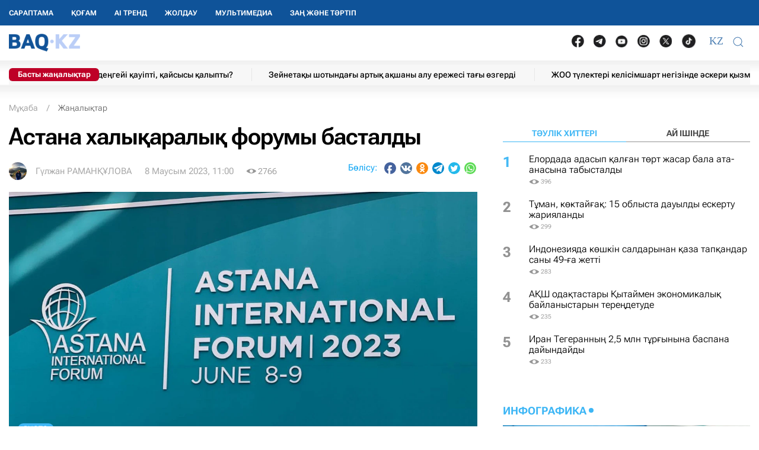

--- FILE ---
content_type: text/html; charset=UTF-8
request_url: https://baq.kz/astana-halyqaralyq-forumy-bastaldy-306433/
body_size: 34688
content:
<!DOCTYPE html>
<!--[if lt IE 7 ]><html class="ie ie6" lang="kk"> <![endif]-->
<!--[if IE 7 ]><html class="ie ie7" lang="kk"> <![endif]-->
<!--[if IE 8 ]><html class="ie ie8" lang="kk"> <![endif]-->
<!--[if (gte IE 9)|!(IE)]><!-->
<html lang="kk">
<!--<![endif]-->
<head>
    <meta http-equiv="Content-Type" content="text/html; charset=UTF-8"/>
<meta charset="UTF-8"/>
<title>Астана халықаралық форумы басталды</title>
<meta name="robots" content="index, follow"/> 
<meta name="keywords" content="Форум, халықаралық қауіпсіздік, Экономика, қаржы" />
    <meta name="news_keywords" content="Форум, халықаралық қауіпсіздік, Экономика, қаржы"/>
    <meta property="article:tag" content="Форум, халықаралық қауіпсіздік, Экономика, қаржы" />
<meta name="description" content="Елордада Астана халықаралық форумы өз жұмысын бастады, деп хабарлайды BAQ.KZ тілшісі. | BAQ.kz"/>

<link rel="shortcut icon" href="https://baq.kz/static/site/images/favicon/favicon.ico" type="image/x-icon">
<link rel="apple-touch-icon" href="https://baq.kz/static/site/images/favicon/apple-touch-icon.png">
<link rel="apple-touch-icon" sizes="72x72" href="https://baq.kz/static/site/images/favicon/apple-touch-icon-72x72.png">
<link rel="apple-touch-icon" sizes="114x114" href="https://baq.kz/static/site/images/favicon/apple-touch-icon-114x114.png">

<meta http-equiv="X-UA-Compatible" content="IE=edge">
<meta name="viewport" content="width=device-width, initial-scale=1, maximum-scale=5">

<meta name="csrf-token" content="yj2cwOpFLWIG0slyWWmotkjjg0lDLhWs94TfynZy">




    
    <link rel="stylesheet" href="https://baq.kz/static/build-min/css/site/css/news-read/modified_uikit_and_styles.css?v=2025-02-28t10.40">
    <link rel="stylesheet" href="https://baq.kz/static/build-min/css/site/css/news-read/main.css?v=2025-05-28t17.20">


    <link rel="canonical" href="https://baq.kz/astana-halyqaralyq-forumy-bastaldy-306433/"/>
    <link rel="amphtml" href="https://baq.kz/amp/news/othernews/astana-halyqaralyq-forumy-bastaldy-306433/">
    <script type="application/ld+json">{"@context":"http:\/\/schema.org","@type":"BreadcrumbList","itemListElement":[{"@type":"ListItem","position":1,"item":{"@id":"https:\/\/baq.kz\/","name":"\u041c\u04b1\u049b\u0430\u0431\u0430","image":null}},{"@type":"ListItem","position":2,"item":{"@id":"https:\/\/baq.kz\/news\/","name":"\u0416\u0430\u04a3\u0430\u043b\u044b\u049b\u0442\u0430\u0440","image":null}},{"@type":"ListItem","position":3,"item":{"@id":"https:\/\/baq.kz\/astana-halyqaralyq-forumy-bastaldy-306433\/","name":"\u0410\u0441\u0442\u0430\u043d\u0430 \u0445\u0430\u043b\u044b\u049b\u0430\u0440\u0430\u043b\u044b\u049b \u0444\u043e\u0440\u0443\u043c\u044b \u0431\u0430\u0441\u0442\u0430\u043b\u0434\u044b","image":null}}]}</script>


    <meta property="og:type" content="article">
    <meta property="article:published_time" content="2023-06-08T11:00:00+05:00"/>
    <meta property="article:modified_time" content="2023-06-08T10:10:23+05:00"/>
    <meta property="og:updated_time" content="2023-06-08T10:10:23+05:00"/>
            <meta property="og:image:alt" content="Астана халықаралық форумы басталды"/>
    
    <meta property="og:url" content="https://baq.kz/astana-halyqaralyq-forumy-bastaldy-306433/"/>
<meta property="og:title" content="Астана халықаралық форумы басталды"/>
    <meta property="og:image" content="https://baq.kz/storage/news/2023/06/08/6bmqthzkMRBjEy5VslsvNwwW03ODXmbvIWAhUFvK.jpg"/>
    <meta property="og:image:secure_url" content="https://baq.kz/storage/news/2023/06/08/6bmqthzkMRBjEy5VslsvNwwW03ODXmbvIWAhUFvK.jpg"/>
    <meta property="og:image:type" content="image/jpeg"/>
<meta property="og:description" content="Елордада Астана халықаралық форумы өз жұмысын бастады, деп хабарлайды BAQ.KZ тілшісі."/>
<meta property="og:site_name" content="BAQ.kz"/>


<meta property="twitter:url" content="https://baq.kz/astana-halyqaralyq-forumy-bastaldy-306433/"/>
<meta property="twitter:title" content="Астана халықаралық форумы басталды"/>
<meta property="twitter:description" content="Елордада Астана халықаралық форумы өз жұмысын бастады, деп хабарлайды BAQ.KZ тілшісі."/>
    <meta property="twitter:image" content="https://baq.kz/storage/news/2023/06/08/6bmqthzkMRBjEy5VslsvNwwW03ODXmbvIWAhUFvK.jpg"/>
<meta property="twitter:card" content="summary_large_image"/>
<meta property="twitter:site" content="@baqkz"/>
<meta property="twitter:creator" content="@BAQ.kz"/>


<meta itemprop="name" content="Астана халықаралық форумы басталды"/>
<meta itemprop="description" content="Елордада Астана халықаралық форумы өз жұмысын бастады, деп хабарлайды BAQ.KZ тілшісі."/>
    <meta itemprop="image" content="https://baq.kz/storage/news/2023/06/08/6bmqthzkMRBjEy5VslsvNwwW03ODXmbvIWAhUFvK.jpg"/>

    

    <script type="application/ld+json">{"@context":"http:\/\/schema.org","@type":"WebSite","@id":"https:\/\/baq.kz\/#website","url":"https:\/\/baq.kz\/","name":"BAQ.KZ","potentialAction":{"@type":"SearchAction","target":"https:\/\/baq.kz\/search\/?q={search_term_string}","query-input":"required name=search_term_string"}}</script>
    <script type="application/ld+json">{"@context":"http:\/\/schema.org","@type":"Organization","@id":"https:\/\/baq.kz\/#organization","url":"https:\/\/baq.kz\/","name":"BAQ.KZ","logo":"https:\/\/baq.kz\/static\/site\/images\/logo.svg","address":{"@type":"PostalAddress","streetAddress":"\u049a\u0430\u0437\u0430\u049b\u0441\u0442\u0430\u043d \u0420\u0435\u0441\u043f\u0443\u0431\u043b\u0438\u043a\u0430\u0441\u044b, 010000, \u0410\u0441\u0442\u0430\u043d\u0430 \u049b., \u049a\u0430\u0431\u0430\u043d\u0431\u0430\u0439 \u0431\u0430\u0442\u044b\u0440 \u043a\u04e9\u0448\u0435\u0441\u0456, 17","addressLocality":"\u0410\u0441\u0442\u0430\u043d\u0430","addressRegion":"\u0410\u0441\u0442\u0430\u043d\u0430","postalCode":"010000","addressCountry":{"@type":"Country","name":"\u049a\u0430\u0437\u0430\u049b\u0441\u0442\u0430\u043d \u0420\u0435\u0441\u043f\u0443\u0431\u043b\u0438\u043a\u0430\u0441\u044b"}},"sameAs":"[\n                \u0022https:\/\/vk.com\/id183758383\u0022,\n                \u0022https:\/\/www.facebook.com\/baq.kz\u0022,\n                \u0022https:\/\/twitter.com\/baqkz\u0022,\n                \u0022https:\/\/www.instagram.com\/baq.kz\/\u0022\n            ]","contactPoint":"[\n                {\n                    \u0022@type\u0022: \u0022ContactPoint\u0022,\n                    \u0022telephone\u0022: \u0022+7-717-295-40-50\u0022,\n                    \u0022contactType\u0022: \u0022customer service\u0022\n                }\n            ]"}</script>
    <script type="application/ld+json">{"@context":"https:\/\/schema.org","@type":"NewsArticle","name":"\u0410\u0441\u0442\u0430\u043d\u0430 \u0445\u0430\u043b\u044b\u049b\u0430\u0440\u0430\u043b\u044b\u049b \u0444\u043e\u0440\u0443\u043c\u044b \u0431\u0430\u0441\u0442\u0430\u043b\u0434\u044b","headline":"\u0410\u0441\u0442\u0430\u043d\u0430 \u0445\u0430\u043b\u044b\u049b\u0430\u0440\u0430\u043b\u044b\u049b \u0444\u043e\u0440\u0443\u043c\u044b \u0431\u0430\u0441\u0442\u0430\u043b\u0434\u044b","description":"\u0415\u043b\u043e\u0440\u0434\u0430\u0434\u0430 \u0410\u0441\u0442\u0430\u043d\u0430 \u0445\u0430\u043b\u044b\u049b\u0430\u0440\u0430\u043b\u044b\u049b \u0444\u043e\u0440\u0443\u043c\u044b \u04e9\u0437 \u0436\u04b1\u043c\u044b\u0441\u044b\u043d \u0431\u0430\u0441\u0442\u0430\u0434\u044b, \u0434\u0435\u043f \u0445\u0430\u0431\u0430\u0440\u043b\u0430\u0439\u0434\u044b BAQ.KZ \u0442\u0456\u043b\u0448\u0456\u0441\u0456.","articleBody":"\u0415\u043b\u043e\u0440\u0434\u0430\u0434\u0430 \u0410\u0441\u0442\u0430\u043d\u0430 \u0445\u0430\u043b\u044b\u049b\u0430\u0440\u0430\u043b\u044b\u049b \u0444\u043e\u0440\u0443\u043c\u044b \u04e9\u0437 \u0436\u04b1\u043c\u044b\u0441\u044b\u043d \u0431\u0430\u0441\u0442\u0430\u0434\u044b, \u0434\u0435\u043f \u0445\u0430\u0431\u0430\u0440\u043b\u0430\u0439\u0434\u044b BAQ.KZ \u0442\u0456\u043b\u0448\u0456\u0441\u0456.\u0424\u043e\u0440\u0443\u043c \u00ab\u0414\u0438\u0430\u043b\u043e\u0433 \u0430\u0440\u049b\u044b\u043b\u044b \u0441\u044b\u043d-\u049b\u0430\u0442\u0435\u0440\u043b\u0435\u0440\u0434\u0456 \u0435\u04a3\u0441\u0435\u0440\u0443: \u044b\u043d\u0442\u044b\u043c\u0430\u049b\u0442\u0430\u0441\u0442\u044b\u049b, \u0434\u0430\u043c\u0443 \u0436\u04d9\u043d\u0435 \u043f\u0440\u043e\u0433\u0440\u0435\u0441\u0441 \u0436\u043e\u043b\u044b\u043d\u0434\u0430\u00bb \u0442\u0430\u049b\u044b\u0440\u044b\u0431\u044b\u043d\u0434\u0430 \u04e9\u0442\u0456\u043f \u0436\u0430\u0442\u044b\u0440.\u0424\u043e\u0440\u0443\u043c \u041c\u0435\u043c\u043b\u0435\u043a\u0435\u0442 \u0431\u0430\u0441\u0448\u044b\u0441\u044b \u049a\u0430\u0441\u044b\u043c-\u0416\u043e\u043c\u0430\u0440\u0442 \u0422\u043e\u049b\u0430\u0435\u0432\u0442\u044b\u04a3 \u0442\u04e9\u0440\u0430\u0493\u0430\u043b\u044b\u0493\u044b\u043c\u0435\u043d \u04e9\u0442\u0456\u043f \u0436\u0430\u0442\u044b\u0440. \u0424\u043e\u0440\u0443\u043c \u0431\u0430\u0440\u044b\u0441\u044b\u043d\u0434\u0430 \u04d9\u043b\u0435\u043c\u043d\u0456\u04a3 \u0442\u04af\u043a\u043f\u0456\u0440-\u0442\u04af\u043a\u043f\u0456\u0440\u0456\u043d\u0435\u043d \u0436\u0438\u043d\u0430\u043b\u0493\u0430\u043d \u04af\u0437\u0434\u0456\u043a \u0441\u0430\u0440\u0430\u043f\u0448\u044b\u043b\u0430\u0440 \u049b\u0430\u0437\u0456\u0440\u0433\u0456 \u043a\u0435\u0437\u0434\u0435\u0433\u0456 \u0436\u0430\u04bb\u0430\u043d\u0434\u044b\u049b \u043c\u04d9\u0441\u0435\u043b\u0435\u043b\u0435\u0440\u0434\u0456\u04a3 \u0448\u0435\u0448\u0456\u043c\u0456\u043d \u0442\u0430\u0431\u0443 \u043c\u0430\u049b\u0441\u0430\u0442\u044b\u043d\u0434\u0430 \u0431\u0430\u0441 \u049b\u043e\u0441\u0442\u044b.\u0424\u043e\u0440\u0443\u043c\u0493\u0430 \u043c\u0435\u043c\u043b\u0435\u043a\u0435\u0442\u0442\u0435\u0440 \u043c\u0435\u043d \u04af\u043a\u0456\u043c\u0435\u0442\u0442\u0435\u0440\u0434\u0456\u04a3, \u0445\u0430\u043b\u044b\u049b\u0430\u0440\u0430\u043b\u044b\u049b \u04b1\u0439\u044b\u043c\u0434\u0430\u0440 \u043c\u0435\u043d \u0456\u0440\u0456 \u043a\u043e\u043c\u043f\u0430\u043d\u0438\u044f\u043b\u0430\u0440\u0434\u044b\u04a3 \u0431\u0430\u0441\u0448\u044b\u043b\u0430\u0440\u044b, \u0441\u0430\u044f\u0441\u0438 \u049b\u0430\u0439\u0440\u0430\u0442\u043a\u0435\u0440\u043b\u0435\u0440 \u043c\u0435\u043d \u0441\u0430\u0440\u0430\u043f\u0448\u044b \u0442\u043e\u043f\u0442\u0430\u0440\u044b\u043d\u044b\u04a3 \u04e9\u043a\u0456\u043b\u0434\u0435\u0440\u0456 \u049b\u0430\u0442\u044b\u0441\u0430\u0434\u044b.\u0425\u0412\u049a, \u0414\u0421\u04b0, \u0410\u0414\u0411, \u0415\u049a\u0414\u0411, \u0415\u049a\u042b\u04b0, \u042e\u041d\u0415\u0421\u041a\u041e, \u0428\u042b\u04b0, \u0415\u049a\u042b\u04b0 \u041f\u0410 \u0431\u0430\u0441\u0448\u044b\u043b\u0430\u0440\u044b, \u042d\u042b\u0414\u04b0 \u0436\u04d9\u043d\u0435 \u0410\u049a\u0428 \u0441\u0430\u0443\u0434\u0430 \u043c\u0438\u0441\u0441\u0438\u044f\u0441\u044b\u043d\u044b\u04a3 \u04e9\u043a\u0456\u043b\u0434\u0435\u0440\u0456, \u0441\u043e\u043d\u0434\u0430\u0439-\u0430\u049b \u0448\u0435\u0442\u0435\u043b\u0434\u0456\u043a \u0438\u043d\u0432\u0435\u0441\u0442\u043e\u0440\u043b\u0430\u0440 \u043a\u0435\u04a3\u0435\u0441\u0456\u043d\u0456\u04a3 \u043c\u04af\u0448\u0435\u043b\u0435\u0440\u0456 \u0431\u0430\u0440 300-\u0434\u0435\u043d \u0430\u0441\u0430 \u0448\u0435\u0442 \u0435\u043b \u0434\u0435\u043b\u0435\u0433\u0430\u0442\u0442\u0430\u0440\u044b \u0435\u043a\u0456 \u043a\u04af\u043d \u0456\u0448\u0456\u043d\u0434\u0435 \u043c\u0435\u043c\u043b\u0435\u043a\u0435\u0442\u0430\u0440\u0430\u043b\u044b\u049b \u044b\u043d\u0442\u044b\u043c\u0430\u049b\u0442\u0430\u0441\u0442\u044b\u049b \u0436\u04d9\u043d\u0435 \u0436\u0430\u04a3\u0430 \u0436\u0430\u04bb\u0430\u043d\u0434\u044b\u049b \u04d9\u0440\u0456\u043f\u0442\u0435\u0441\u0442\u0456\u043a\u0442\u0456 \u049b\u0430\u043b\u044b\u043f\u0442\u0430\u0441\u0442\u044b\u0440\u0443 \u043c\u043e\u0434\u0435\u043b\u044c\u0434\u0435\u0440\u0456\u043d \u049b\u0430\u0440\u0430\u0441\u0442\u044b\u0440\u0430\u0434\u044b.\u049a\u043e\u043d\u0430\u049b\u0442\u0430\u0440 \u049b\u0430\u0442\u0430\u0440\u044b\u043d\u0434\u0430 \u041a\u0430\u0442\u0430\u0440 \u043c\u0435\u043c\u043b\u0435\u043a\u0435\u0442\u0456\u043d\u0456\u04a3 \u04d8\u043c\u0456\u0440\u0456 \u0428\u0435\u0439\u0445 \u0422\u0430\u043c\u0438\u043c \u0431\u0438\u043d \u0425\u0430\u043c\u0430\u0434 \u0410\u043b\u044c \u0422\u0430\u043d\u0438, \u049a\u044b\u0440\u0493\u044b\u0437 \u0420\u0435\u0441\u043f\u0443\u0431\u043b\u0438\u043a\u0430\u0441\u044b\u043d\u044b\u04a3 \u043f\u0440\u0435\u0437\u0438\u0434\u0435\u043d\u0442\u0456 \u0421\u0430\u0434\u044b\u0440 \u0416\u0430\u043f\u0430\u0440\u043e\u0432, \u0411\u043e\u0441\u043d\u0438\u044f \u0436\u04d9\u043d\u0435 \u0413\u0435\u0440\u0446\u0435\u0433\u043e\u0432\u0438\u043d\u0430 \u041f\u0440\u0435\u0437\u0438\u0434\u0438\u0443\u043c\u044b\u043d\u044b\u04a3 \u0442\u04e9\u0440\u0430\u0493\u0430\u0441\u044b \u0416\u0435\u043b\u044c\u043a\u0430 \u0426\u0432\u0438\u044f\u043d\u043e\u0432\u0438\u0447, \u0414\u04af\u043d\u0438\u0435\u0436\u04af\u0437\u0456\u043b\u0456\u043a \u0441\u0430\u0443\u0434\u0430 \u04b1\u0439\u044b\u043c\u044b\u043d\u044b\u04a3 \u0431\u0430\u0441 \u0434\u0438\u0440\u0435\u043a\u0442\u043e\u0440\u044b (\u0414\u0421\u04b0) \u0434-\u0440 \u041d\u0433\u043e\u0437\u0438 \u041e\u043a\u043e\u043d\u0434\u0436\u043e-\u0418\u0432\u0435\u0430\u043b\u0430, \u0411\u0456\u0440\u0456\u043a\u043a\u0435\u043d \u04b0\u043b\u0442\u0442\u0430\u0440 \u04b0\u0439\u044b\u043c\u044b\u043d\u044b\u04a3 \u0431\u0456\u043b\u0456\u043c, \u0493\u044b\u043b\u044b\u043c \u0436\u04d9\u043d\u0435 \u043c\u04d9\u0434\u0435\u043d\u0438\u0435\u0442 \u0436\u04e9\u043d\u0456\u043d\u0434\u0435\u0433\u0456 \u0431\u0430\u0441 \u0434\u0438\u0440\u0435\u043a\u0442\u043e\u0440\u044b (\u042e\u041d\u0415\u0421\u041a\u041e) \u041e\u0434\u0440\u044d \u0410\u0437\u0443\u043b\u0435, \u0411\u0456\u0440\u0456\u043a\u043a\u0435\u043d \u04b0\u043b\u0442\u0442\u0430\u0440 \u04b0\u0439\u044b\u043c\u044b \u0411\u0430\u0441 \u0445\u0430\u0442\u0448\u044b\u0441\u044b\u043d\u044b\u04a3 \u043e\u0440\u044b\u043d\u0431\u0430\u0441\u0430\u0440\u044b \u0436\u04d9\u043d\u0435 \u0411\u0456\u0440\u0456\u043a\u043a\u0435\u043d \u04b0\u043b\u0442\u0442\u0430\u0440 \u04b0\u0439\u044b\u043c\u044b\u043d\u044b\u04a3 \u0410\u0437\u0438\u044f \u043c\u0435\u043d \u0422\u044b\u043d\u044b\u049b \u043c\u04b1\u0445\u0438\u0442 \u042d\u043a\u043e\u043d\u043e\u043c\u0438\u043a\u0430\u043b\u044b\u049b \u0436\u04d9\u043d\u0435 \u04d9\u043b\u0435\u0443\u043c\u0435\u0442\u0442\u0456\u043a \u043a\u043e\u043c\u0438\u0441\u0441\u0438\u044f\u0441\u044b\u043d\u044b\u04a3 (\u0410\u0422\u041c\u042d\u04d8\u041a) \u0430\u0442\u049b\u0430\u0440\u0443\u0448\u044b \u0445\u0430\u0442\u0448\u044b\u0441\u044b \u0410\u0440\u043c\u0438\u0434\u0430 \u0410\u043b\u0438\u0441\u0436\u0430\u0445\u0431\u0430\u043d\u0430, \u0425\u0430\u043b\u044b\u049b\u0430\u0440\u0430\u043b\u044b\u049b \u0412\u0430\u043b\u044e\u0442\u0430 \u049a\u043e\u0440\u044b\u043d\u044b\u04a3 \u0431\u0430\u0441\u049b\u0430\u0440\u0443\u0448\u044b \u0434\u0438\u0440\u0435\u043a\u0442\u043e\u0440\u044b (\u0425\u0412\u049a) \u041a\u0440\u0438\u0441\u0442\u0430\u043b\u0438\u043d\u0430 \u0413\u0435\u043e\u0440\u0433\u0438\u0435\u0432\u0430 \u0436\u04d9\u043d\u0435 \u0442\u0430\u0493\u044b \u0431\u0430\u0441\u049b\u0430\u043b\u0430\u0440 \u0431\u0430\u0440.\u0415\u043a\u0456 \u043a\u04af\u043d\u0433\u0435 \u0441\u043e\u0437\u044b\u043b\u0430\u0442\u044b\u043d \u0444\u043e\u0440\u0443\u043c\u0434\u0430 \u049b\u0430\u0442\u044b\u0441\u0443\u0448\u044b\u043b\u0430\u0440 4 \u043d\u0435\u0433\u0456\u0437\u0433\u0456 \u0431\u0430\u0493\u044b\u0442 \u0431\u043e\u0439\u044b\u043d\u0448\u0430 \u043c\u04d9\u0441\u0435\u043b\u0435\u043b\u0435\u0440\u0434\u0456 \u0448\u0435\u0448\u0443\u0434\u0456\u04a3 \u0436\u0430\u04a3\u0430 \u0436\u043e\u043b\u0434\u0430\u0440\u044b\u043d \u049b\u0430\u0440\u0430\u0441\u0442\u044b\u0440\u0430\u0434\u044b.\u041e\u043b\u0430\u0440:- \u0421\u044b\u0440\u0442\u049b\u044b \u0441\u0430\u044f\u0441\u0430\u0442 \u0436\u04d9\u043d\u0435 \u0445\u0430\u043b\u044b\u049b\u0430\u0440\u0430\u043b\u044b\u049b \u049b\u0430\u0443\u0456\u043f\u0441\u0456\u0437\u0434\u0456\u043a;- \u0425\u0430\u043b\u044b\u049b\u0430\u0440\u0430\u043b\u044b\u049b \u0434\u0430\u043c\u0443 \u0436\u04d9\u043d\u0435 \u0442\u04b1\u0440\u0430\u049b\u0442\u044b\u043b\u044b\u049b;- \u042d\u043d\u0435\u0440\u0433\u0435\u0442\u0438\u043a\u0430 \u0436\u04d9\u043d\u0435 \u043a\u043b\u0438\u043c\u0430\u0442\u0442\u044b\u04a3 \u04e9\u0437\u0433\u0435\u0440\u0443\u0456;- \u042d\u043a\u043e\u043d\u043e\u043c\u0438\u043a\u0430 \u0436\u04d9\u043d\u0435 \u049b\u0430\u0440\u0436\u044b.\u0424\u043e\u0440\u0443\u043c \u0430\u044f\u0441\u044b\u043d\u0434\u0430 \u043e\u0441\u044b \u0431\u0430\u0493\u044b\u0442\u0442\u0430\u0440 \u0431\u043e\u0439\u044b\u043d\u0448\u0430 40-\u0442\u0430\u043d \u0430\u0441\u0442\u0430\u043c \u043f\u0430\u043d\u0435\u043b\u044c\u0434\u0456\u043a \u0441\u0435\u0441\u0441\u0438\u044f\u043b\u0430\u0440, \u0431\u0435\u0439\u0440\u0435\u0441\u043c\u0438 \u043f\u0456\u043a\u0456\u0440\u0442\u0430\u043b\u0430\u0441\u0442\u0430\u0440 \u0436\u04d9\u043d\u0435 \u0431\u0430\u0441\u049b\u0430 \u0434\u0430 \u0431\u0430\u0493\u0434\u0430\u0440\u043b\u0430\u043c\u0430\u0434\u0430\u043d \u0442\u044b\u0441 \u0456\u0441-\u0448\u0430\u0440\u0430\u043b\u0430\u0440 \u04e9\u0442\u043a\u0456\u0437\u0456\u043b\u0435\u0434\u0456.\u0424\u043e\u0440\u0443\u043c\u043d\u044b\u04a3 \u0441\u0442\u0440\u0430\u0442\u0435\u0433\u0438\u044f\u043b\u044b\u049b \u0441\u0435\u0440\u0456\u043a\u0442\u0435\u0441\u0442\u0435\u0440\u0456: \u0411\u04b0\u04b0 \u0436\u04d9\u043d\u0435 CNN.\u0411\u04b0\u04b0 \u0436\u043e\u0493\u0430\u0440\u044b \u0434\u0435\u04a3\u0433\u0435\u0439\u0434\u0435\u0433\u0456 \u0441\u043f\u0438\u043a\u0435\u0440\u043b\u0435\u0440\u0434\u0456 \u04b1\u0441\u044b\u043d\u0443 \u0436\u04d9\u043d\u0435 \u04e9\u0437\u0434\u0435\u0440\u0456\u043d\u0456\u04a3 \u0431\u0456\u0440\u043d\u0435\u0448\u0435 \u0430\u0433\u0435\u043d\u0442\u0442\u0456\u043a\u0442\u0435\u0440\u0456\u043d\u0456\u04a3 \u049b\u0430\u0442\u044b\u0441\u0443\u044b\u043d \u049b\u0430\u043c\u0442\u0430\u043c\u0430\u0441\u044b\u0437 \u0435\u0442\u0443 \u0430\u0440\u049b\u044b\u043b\u044b \u0456\u0441-\u0448\u0430\u0440\u0430\u0493\u0430 \u049b\u043e\u043b\u0434\u0430\u0443 \u043a\u04e9\u0440\u0441\u0435\u0442\u0435\u0434\u0456.CNN \u2013 \u0441\u0442\u0440\u0430\u0442\u0435\u0433\u0438\u044f\u043b\u044b\u049b \u043c\u0435\u0434\u0438\u0430 \u0441\u0435\u0440\u0456\u043a\u0442\u0435\u0441.","publisher":{"@type":"Organization","name":"baq.kz","address":{"@type":"PostalAddress","streetAddress":"010000, \u049a\u0430\u0437\u0430\u049b\u0441\u0442\u0430\u043d \u0420\u0435\u0441\u043f\u0443\u0431\u043b\u0438\u043a\u0430\u0441\u044b, \u0410\u0441\u0442\u0430\u043d\u0430 \u049b., \u049a\u0430\u0431\u0430\u043d\u0431\u0430\u0439 \u0431\u0430\u0442\u044b\u0440 \u043a\u04e9\u0448\u0435\u0441\u0456, 17","addressLocality":"3","addressRegion":"\u0410\u0441\u0442\u0430\u043d\u0430","postalCode":"010000","addressCountry":" \u049a\u0430\u0437\u0430\u049b\u0441\u0442\u0430\u043d"},"contactPoint":{"@type":"ContactPoint","telephone":"+77172954050","contactType":"technical support"},"logo":{"@type":"ImageObject","url":"https:\/\/baq.kz\/static\/site\/images\/logo60.png","width":219,"height":60}},"url":"https:\/\/baq.kz\/astana-halyqaralyq-forumy-bastaldy-306433\/","mainEntityOfPage":{"@type":"WebPage","@id":"https:\/\/baq.kz\/astana-halyqaralyq-forumy-bastaldy-306433\/"},"dateCreated":"2023-06-08T09:38:55+05:00","datePublished":"2023-06-08T11:00:00+05:00","dateModified":"2023-06-08T10:10:23+05:00","author":{"@type":"Person","name":"\u0413\u04af\u043b\u0436\u0430\u043d \u0420\u0410\u041c\u0410\u041d\u049a\u04b0\u041b\u041e\u0412\u0410","url":"https:\/\/baq.kz\/authors\/g-lzhan-raman-lova\/"},"image":{"@type":"ImageObject","url":"https:\/\/baq.kz\/storage\/cache_resize\/news\/2023\/06\/08\/6bmqthzkMRBjEy5VslsvNwwW03ODXmbvIWAhUFvK.jpg_width=1200Xheight=autoXtype=1.webp","width":1200,"height":675}}</script>

    <script type="application/ld+json">{"@context":"https:\/\/schema.org","@type":"hentry","entry-title":"\u0410\u0441\u0442\u0430\u043d\u0430 \u0445\u0430\u043b\u044b\u049b\u0430\u0440\u0430\u043b\u044b\u049b \u0444\u043e\u0440\u0443\u043c\u044b \u0431\u0430\u0441\u0442\u0430\u043b\u0434\u044b","published":"2023-06-08T11:00:00+05:00","updated":"2023-06-08T10:10:23+05:00"}</script>

    
    <!--//region adfox-init-->
    <script>window.yaContextCb = window.yaContextCb || []</script>
    <script src="https://yandex.ru/ads/system/context.js" async></script>
    <!--//endregion-->
                    <meta property="og:image:width" content="1200"/>
                            <meta property="og:image:height" content="675"/>
            
<link rel='dns-prefetch' href='//cdn.sendpulse.com'>
<link rel='dns-prefetch' href='//yastatic.net'>
<link rel='dns-prefetch' href='//jquerywww.googletagmanager.com'>
<link rel='dns-prefetch' href='//an.yandex.ru'>
<link rel='dns-prefetch' href='//mc.yandex.ru'>
<link rel='dns-prefetch' href='//www.google-analytics.com'>

<meta name="yandex-verification" content="53dd2fc2d172693d"/>
<meta name="yandex-verification" content="ec62a33ab88969f0"/>
<meta name="msvalidate.01" content="AF090345393C7D28F207D77690BD0D83"/>
<meta name='wmail-verification' content='93a5732daf8924731d5f8a05356577ce'/>
<meta property="fb:pages" content="629456730452524"/>
<meta name="msvalidate.01" content="BF26B6E57C8226987E1F942BF5F34C68"/>



<!--LiveInternet counter-->
<script>
    new Image().src = "https://counter.yadro.ru/hit?r" +
        escape(document.referrer) + ((typeof (screen) == "undefined") ? "" :
            ";s" + screen.width + "*" + screen.height + "*" + (screen.colorDepth ?
                screen.colorDepth : screen.pixelDepth)) + ";u" + escape(document.URL) +
        ";h" + escape(document.title.substring(0, 150)) +
        ";" + Math.random();</script><!--/LiveInternet-->

<meta name="mobile-web-app-capable" content="yes"/>
<meta name="apple-touch-fullscreen" content="yes"/>
<meta name="apple-mobile-web-app-title" content="Expo"/>
<meta name="apple-mobile-web-app-capable" content="yes"/>
<meta name="apple-mobile-web-app-status-bar-style" content="default"/>

<link
    rel="apple-touch-icon"
    sizes="180x180"
    href="https://baq.kz/static/site/images/ico/152x152.png"
/>
<link
    rel="apple-touch-startup-image"
    media="screen and (device-width: 320px) and (device-height: 568px) and (-webkit-device-pixel-ratio: 2) and (orientation: landscape)"
    href="https://baq.kz/static/site/images/ico/640x1136.png"
/>
<link
    rel="apple-touch-startup-image"
    media="screen and (device-width: 375px) and (device-height: 812px) and (-webkit-device-pixel-ratio: 3) and (orientation: landscape)"
    href="https://baq.kz/static/site/images/ico/1125x2436.png"
/>
<link
    rel="apple-touch-startup-image"
    media="screen and (device-width: 414px) and (device-height: 896px) and (-webkit-device-pixel-ratio: 2) and (orientation: landscape)"
    href="https://baq.kz/static/site/images/ico/1125x2436.png"
/>
<link
    rel="apple-touch-startup-image"
    media="screen and (device-width: 414px) and (device-height: 896px) and (-webkit-device-pixel-ratio: 2) and (orientation: portrait)"
    href="https://baq.kz/static/site/images/ico/1125x2436.png"
/>
<link
    rel="apple-touch-startup-image"
    media="screen and (device-width: 375px) and (device-height: 667px) and (-webkit-device-pixel-ratio: 2) and (orientation: landscape)"
    href="https://baq.kz/static/site/images/ico/750x1334.png"
/>
<link
    rel="apple-touch-startup-image"
    media="screen and (device-width: 414px) and (device-height: 896px) and (-webkit-device-pixel-ratio: 3) and (orientation: portrait)"
    href="https://baq.kz/static/site/images/ico/1242x2208.png"
/>
<link
    rel="apple-touch-startup-image"
    media="screen and (device-width: 414px) and (device-height: 736px) and (-webkit-device-pixel-ratio: 3) and (orientation: landscape)"
    href="https://baq.kz/static/site/images/ico/1242x2208.png"
/>
<link
    rel="apple-touch-startup-image"
    media="screen and (device-width: 375px) and (device-height: 812px) and (-webkit-device-pixel-ratio: 3) and (orientation: portrait)"
    href="https://baq.kz/static/site/images/ico/1125x2436.png"
/>
<link
    rel="apple-touch-startup-image"
    media="screen and (device-width: 414px) and (device-height: 736px) and (-webkit-device-pixel-ratio: 3) and (orientation: portrait)"
    href="https://baq.kz/static/site/images/ico/1242x2208.png"
/>
<link
    rel="apple-touch-startup-image"
    media="screen and (device-width: 1024px) and (device-height: 1366px) and (-webkit-device-pixel-ratio: 2) and (orientation: landscape)"
    href="https://baq.kz/static/site/images/ico/2048x2732.png"
/>
<link
    rel="apple-touch-startup-image"
    media="screen and (device-width: 414px) and (device-height: 896px) and (-webkit-device-pixel-ratio: 3) and (orientation: landscape)"
    href="https://baq.kz/static/site/images/ico/1242x2208.png"
/>
<link
    rel="apple-touch-startup-image"
    media="screen and (device-width: 834px) and (device-height: 1112px) and (-webkit-device-pixel-ratio: 2) and (orientation: landscape)"
    href="https://baq.kz/static/site/images/ico/1668x2224.png"
/>
<link
    rel="apple-touch-startup-image"
    media="screen and (device-width: 375px) and (device-height: 667px) and (-webkit-device-pixel-ratio: 2) and (orientation: portrait)"
    href="https://baq.kz/static/site/images/ico/750x1334.png"
/>
<link
    rel="apple-touch-startup-image"
    media="screen and (device-width: 1024px) and (device-height: 1366px) and (-webkit-device-pixel-ratio: 2) and (orientation: portrait)"
    href="https://baq.kz/static/site/images/ico/1242x2208.png"
/>
<link
    rel="apple-touch-startup-image"
    media="screen and (device-width: 834px) and (device-height: 1194px) and (-webkit-device-pixel-ratio: 2) and (orientation: landscape)"
    href="https://baq.kz/static/site/images/ico/1242x2208.png"
/>
<link
    rel="apple-touch-startup-image"
    media="screen and (device-width: 834px) and (device-height: 1112px) and (-webkit-device-pixel-ratio: 2) and (orientation: portrait)"
    href="https://baq.kz/static/site/images/ico/1668x2224.png"
/>
<link
    rel="apple-touch-startup-image"
    media="screen and (device-width: 320px) and (device-height: 568px) and (-webkit-device-pixel-ratio: 2) and (orientation: portrait)"
    href="https://baq.kz/static/site/images/ico/640x1136.png"
/>
<link
    rel="apple-touch-startup-image"
    media="screen and (device-width: 834px) and (device-height: 1194px) and (-webkit-device-pixel-ratio: 2) and (orientation: portrait)"
    href="https://baq.kz/static/site/images/ico/1668x2224.png"
/>
<link
    rel="apple-touch-startup-image"
    media="screen and (device-width: 768px) and (device-height: 1024px) and (-webkit-device-pixel-ratio: 2) and (orientation: landscape)"
    href="https://baq.kz/static/site/images/ico/2048x2732.png"
/>
<link
    rel="apple-touch-startup-image"
    media="screen and (device-width: 768px) and (device-height: 1024px) and (-webkit-device-pixel-ratio: 2) and (orientation: portrait)"
    href="https://baq.kz/static/site/images/ico/1536x2048.png"
/>

<link rel='manifest' href='/manifest.json'>
<link rel='manifest' href='/manifest.webmanifest'>

<!-- Yandex.Metrika counter -->
<script type="text/javascript" >
    (function (d, w, c) {
        (w[c] = w[c] || []).push(function() {
            try {
                w.yaCounter34776245 = new Ya.Metrika({
                    id:34776245,
                    clickmap:true,
                    trackLinks:true,
                    accurateTrackBounce:true,
                    webvisor:true,
                    trackHash:true
                });
            } catch(e) { }
        });

        var n = d.getElementsByTagName("script")[0],
            x = "https://mc.yandex.ru/metrika/watch.js",
            s = d.createElement("script"),
            f = function () { n.parentNode.insertBefore(s, n); };
        for (var i = 0; i < document.scripts.length; i++) {
            if (document.scripts[i].src === x) { return; }
        }
        s.type = "text/javascript";
        s.async = true;
        s.src = x;

        if (w.opera == "[object Opera]") {
            d.addEventListener("DOMContentLoaded", f, false);
        } else { f(); }
    })(document, window, "yandex_metrika_callbacks");
</script>
<noscript><div><img src="https://mc.yandex.ru/watch/34776245" style="position:absolute; left:-9999px;" alt="" /></div></noscript>
<!-- /Yandex.Metrika counter -->

<script charset="UTF-8" src="//web.webpushs.com/js/push/9f558739e2aca34661be130da3a73651_1.js" async></script>

<!-- Google tag (gtag.js) -->
<script async src="https://www.googletagmanager.com/gtag/js?id=G-WSWWF978XE"></script>
<script>
  window.dataLayer = window.dataLayer || [];
  function gtag(){dataLayer.push(arguments);}
  gtag('js', new Date());

  gtag('config', 'G-WSWWF978XE');
</script>



<script>
        // Для baq
        document.addEventListener('DOMContentLoaded', function() {
            const navbarUl = document.querySelector('.uk-navbar-left-center .uk-navbar-nav');
            const newLi = document.createElement('li');
            newLi.innerHTML = '<a href="https://baq.kz/tag/zan-zhane-tartip/" class="root-item" style="">Заң және тәртіп</a>';
            if (navbarUl) {
                navbarUl.appendChild(newLi);
            }

            const offcanvasMenu = document.querySelector('.uk-offcanvas-bar .menu_bottom');
            const nwLi = document.createElement('li');
            nwLi.innerHTML = '<a href="https://baq.kz/tag/zan-zhane-tartip/" class="root-item">Заң және тәртіп</a>';
            if (offcanvasMenu) {
                offcanvasMenu.appendChild(nwLi);
            }

        });
    </script></head>
<body id="body" >



<!--//region GRAY-->
<!--//endregion-->


<div class="uk-header uk-container uk-container-large">

    

<!--26.05.2025 -->

<style>

    .uk-container-large {
    max-width: 1250px;
}

.uk-navbar-nav > li > a{
    min-height: 43px;
}

.full-blue {
    position: absolute;
    top: 0;
    left: 0;
    width: 100vw;
    height: 43px;
    background: #0f5499;
    z-index: 100;
    position: fixed;
}

.full-white {
    position: absolute;
    top: 43px;
    left: 0;
    width: 100vw;
    height: 81px;
    background-color: #fff;
    z-index: 10;
    position: fixed
}
.full-white:after {
    content: ' ';
    background: url(/static/site/images/2025/header_ten.png) repeat-x left bottom;
    position: absolute;
    bottom: -4px;
    height: 26px;
    width: 100%;
}

.header {
    box-shadow: none;
}

.uk-logo {
    padding: 7px 0 6px 0
}
.uk-navbar-nav > li:first-child > a {
    padding-left: 0;
}

.header .uk-navbar-container {
 padding-left: 0;
}


.cap-ticker {
   margin-top: 11px;
}
@media  only screen and (max-width: 999px) {
    .cap-ticker {
        margin-top: 0;
    }
}



.i_important {
    position: absolute;
    top: 5px;
    left: 0 !important;
    font-size: 13px;
    font-weight: 200;
    background: #be0027;
    color: #ffffff;
    z-index: 2;
    width: 152px;
    box-sizing: border-box;
    border-radius: 6px !important;
    HEIGHT: auto ! IMPORTANT;
    LINE-HEIGHT: inherit;
    PADDING: 2PX 0;
    TEXT-ALIGN: center;
    font-weight: 700;
}



.uk-header .uk-navbar-nav {
    margin-top: 0!important;
}



.ticker-one ul li a, .ticker-one .ul .li a {
    display: block;
    text-decoration: none;
    font-size: 14px;
    font-weight: 500;
    line-height: 23px;
    color: #000000;
}


.ticker-one ul li,.ticker-one .ul .li {
    display: inline-block;
    vertical-align: middle;
    height: 22px;
    line-height: 27px;
    border-left: 1px solid #e7e7e7;
    padding: 0 28px;
    margin-top: -10px;
}

.ticker-one {
    display: block;
    height: 33px;
    background-color: #f7f7f7;
    width: 100%;
    overflow: hidden;
}
.uk-navbar-nav > li > a {
    padding: 0 15px;
}

.cap-ticker:after  {
    content: ' ';
    background: url(/static/site/images/2025/ten2.png) repeat-x left top;
    position: absolute;
    bottom: -24px;
    height: 24px;
    z-index: 0;
   width:300%;
    left: -100%;
}

.portal__soc__links img {
    width: 21px !important;
    padding: 0 !important;
    margin: -4px 8px 0 8px !important;
}


                   @media (max-width: 999px) {
                       .uk-logo {
                        display: none;
                       }

                        .header-language__button {
                            font-size: 18px;
                            padding-top: 0!important;
                       }

                     .uk-navbar-toggle {
                         margin-top: -3px;
                      }

                      .portal__soc__links {
                        display: none;
                      }

                    }



.portal__soc__links ul{
    display: flex;
    align-items: center;
    list-style: none;
    margin-bottom: 0;
    margin-top: -8px;
}

.portal__soc__links {
    margin-top: 8px;
}


.authors__image {

    width: 67px;

}

@media  only screen and (min-width: 1920px) {
    .sidebar-left {
        width: 330px !important;
        max-width: 330px !important;
    }
}

.navigation .left-col-logo, .cap-row, .sidebar-left {
    max-width: 330px;
}

.main {

    padding-left: 330px;
}

.uk-navbar-toggle {
  color:#4f81b4
}

 .header-language__button {
                        padding: 0 5px;
                        border: 0;
                        font-family: 'Roboto';
                        font-size: 18px;
                        font-weight: 30;
                        color: #4f81b4 !important;
                        margin-top: 0;
                        line-height: 20px;

						}
 @media  only screen and (max-width: 999px) {

	.main {
   padding: 0 10px;
}


    .uk-navbar-right {
        margin-left: auto;
        margin-top: -23px;
    }

    .uk-navbar-toggle {
    color: #fff;
}

    .header-language__button {
        color: #fff !important;
        z-index: 100;
        position: relative;
        margin-top: 8px !important;
    }

   .logobaq {
       margin-top:9px ;

    }
    .full-white, .cap-ticker:after {
        display: none;
    }

}



#header-language {
    margin-top: -4px;
}



</style>

<!--26.05.2025 -->



 <!--новая шапка без версии для слабовидящих --->

            <div class="uk-header uk-container uk-container-large uk-header-for-rcol">
                <div class="full-blue"></div>
                <div class="full-white"></div>

                <div class="header header-fixed uk-sticky uk-sticky-fixed" uk-sticky="" style="position: fixed; top: 0px; width: 1250px;">
                    <div class="uk-navbar-container uk-navbar uk-flex-between" uk-navbar="">
                        <div class="uk-navbar-left-center">
                            <a href="https://baq.kz/" class="uk-navbar-toggle uk-hidden@m uk-hidden@l uk-hidden@xl">
                                <img class="logobaq" data-src="https://baq.kz/static/site/images/logo.svg" uk-img="" loading="lazy" alt="Қазақстанның соңғы жаңалықтары" title="Қазақстан жаңалықтары" width="106" height="28" src="https://baq.kz/static/site/images/logo.svg">
                            </a>
                            <style>
                                .uk-header .uk-navbar-nav {
                                    margin-top: 5px;
                                }
                            </style>
                            <ul class="uk-navbar-nav uk-visible@s">
            <li><a href="/articles/" class="root-item" style="">САРАПТАМА</a></li>
            <li><a href="/news/qogam/" class="root-item" style="">Қоғам</a></li>
            <li><a href="/news/ai-trend/" class="root-item" style="">AI тренд</a></li>
            <li><a href="/tag/zholdau/" class="root-item" style="">Жолдау</a></li>
            <li><a href="/multimedia/" class="root-item" style="">Мультимедиа</a></li>
    </ul>
                        </div>
                    </div>

                    <div class="bvi-hide uk-flex-between  uk-flex" style="z-index: 100001;">
                        <div class="uk-navbar-left">
                            <div class="uk-navbar-item uk-logo uk-navbar-left-center">
                                <div style="position: relative; display: inline-block; vertical-align: top; ">
                                    <a href="https://baq.kz/" class="uk-navbar-item uk-logo">
                                        <img src="https://baq.kz/static/site/images/2025/logo_BAQ_NEW.webp" loading="lazy" alt="Қазақстанның соңғы жаңалықтары" title="Қазақстан жаңалықтары" width="120" height="28">
                                    </a>
                                </div>
                            </div>
                        </div>
                        <div class="uk-flex uk-navbar-right">
                            <div class="portal__soc__links">
                                 <ul>
                                    <li><a href="https://www.facebook.com/baq.kz" target="_blank" rel="nofollow">
                                            <img src="https://rus.baq.kz/static/site/images/socnets/2025/facebook.webp" alt="social net logo" width="45" height="45" loading="lazy"></a></li>
                                    <li><a href="https://t.me/baq_kz" target="_blank" rel="nofollow">
                                            <img src="https://rus.baq.kz/static/site/images/socnets/2025/telegram.webp" alt="social net logo" width="45" height="45" loading="lazy"></a></li>
                                    <li><a href="https://www.youtube.com/channel/UCwKjUBssaNKcMuEigbAPx-g" target="_blank" rel="nofollow">
                                            <img src="https://rus.baq.kz/static/site/images/socnets/2025/youtube.webp" alt="social net logo" width="35" height="35" loading="lazy"></a></li>
                                    <li><a href="https://www.instagram.com/baq.kaz/?igshid=MDM4ZDc5MmU%3D" target="_blank" rel="nofollow">
                                            <img src="https://rus.baq.kz/static/site/images/socnets/2025/instagram.webp" alt="social net logo" width="45" height="45" loading="lazy"></a></li>
                                    <li><a href="https://twitter.com/baqkz" target="_blank" rel="nofollow">
                                            <img src="https://rus.baq.kz/static/site/images/socnets/2025/twitter.webp" alt="social net logo" width="25" height="25" loading="lazy"></a></li>
                                    <li><a href="https://www.tiktok.com/@baq.kz_?_t=8lXvJYxUb2s&amp;_r=1" target="_blank" rel="nofollow">
                                            <img src="https://rus.baq.kz/static/site/images/socnets/2025/tiktok.webp" alt="social net logo" width="25" height="25" loading="lazy" style="width: 24px!important; padding:0; margin: 0 0 7px 15px;"></a></li>
                                </ul>
                            </div>
                            <div class="uk-navbar-right">
                                                                            <!-- //region Язык -->
                                        <style>
   
    #header-language .uk-dropdown {
        min-width: 0;
        padding: 10px 15px 0;
        font-size: 16px;
    }
    .header-language__list {
        padding: 0;
        margin: 0;
    }
    .header-language__list li {
        list-style: none;
        padding-bottom: 10px;
    }
    .header-language__list li a {
        display: block;
    }
    @media (max-width: 850px) {
        .header-language__button {
            font-size: 18px;
            margin-top: 2px;
            padding-right: 2px;
            padding-top: 5px;
            padding-bottom: 5px;
            font-weight: normal;
        }
    }
</style>
<div id="header-language">
    <button class="uk-button uk-button-default header-language__button" type="button">KZ</button>
    <div uk-dropdown="mode: click" style="display: none;">
        <ul class="uk-nav uk-dropdown-nav header-language__list">
                            <li>
                    <a href="https://baq.kz/">KZ</a>
                </li>
                            <li>
                    <a href="https://rus.baq.kz/">RU</a>
                </li>
                    </ul>
    </div>
</div>
                                        <!-- //endregion -->
                                        <a class="uk-navbar-toggle uk-hidden@m uk-hidden@l uk-hidden@xl" aria-label="Открыть меню сайта" uk-navbar-toggle-icon href="#menu-offcanvas" uk-toggle></a>
                                        <div class="uk-visible@s search-top">
                                            <div id="search-top" class="search-top__input_overlay" aria-hidden="true" hidden>
                                                <form action="https://baq.kz/search/" method="GET" class="uk-search uk-search-navbar uk-width-1-1">
                                                    <input class="uk-search-input" type="text" name="q" value="" size="15" maxlength="50" autofocus="">
                                                </form>
                                            </div>
                                            <a class="uk-navbar-toggle search-top__toggle" uk-search-icon href="#" uk-toggle="target: #search-top" aria-label="Іздеу"></a>
                                        </div>
                            </div>
                        </div>
                    </div>

                                             <div class="cap-ticker bvi-hide">
                            <div class="uk-grid-collapse uk-grid" uk-grid>
                                <div class="ticker-row uk-width-1-1">
    <div class="ticker-one">
        <span class="i_important">Басты жаңалықтар</span>
	    <div id="ticker-one" class="ul marquee str_wrap">
            <div class="str_move str_origin">
                                    <div class="li">
                        <a href="https://baq.kz/radiatsiya-bizdi-qorshap-zhur-qay-dengeyi-qauipti-qaysysy-qalypty-200030353/">
                                                            Радиация бізді қоршап жүр: Қай деңгейі қауіпті, қайсысы қалыпты?                                                    </a>
                    </div>
                                    <div class="li">
                        <a href="https://baq.kz/zeynetaqy-shotyndagy-artyq-aqshany-alu-erezhesi-tagy-ozgerdi-200030338/">
                                                            Зейнетақы шотындағы артық ақшаны алу ережесі тағы өзгерді                                                    </a>
                    </div>
                                    <div class="li">
                        <a href="https://baq.kz/zhoo-tulekteri-kelisimshart-negizinde-askeri-qyzmetke-shaqyryluy-mumkin-200030335/">
                                                            ЖОО түлектері келісімшарт негізінде әскери қызметке шақырылуы мүмкін                                                    </a>
                    </div>
                                                    <div class="li">
                        <a href="https://baq.kz/aes-salyngan-qalalar-qalay-ozgeredi-alem-elderinen-mysal-200014894/">
                                                            АЭС салынған қалалар қалай өзгереді – әлем елдерінен мысал                                                    </a>
                    </div>
                                    <div class="li">
                        <a href="https://baq.kz/biyl-zeynetaqy-zhinagyna-qatysty-qanday-ozgerister-bolady-200005168/">
                                                            Биыл зейнетақы жинағына қатысты қандай өзгерістер болады?                                                    </a>
                    </div>
                                    <div class="li">
                        <a href="https://baq.kz/ulytau-onirinin-keremeti-aqzhar-taulary-turaly-estuiniz-bar-ma-340740/">
                                                            Ұлытау өңірінің кереметі: Ақжар таулары туралы естуіңіз бар ма                                                    </a>
                    </div>
                                                    <div class="li">
                        <a href="https://baq.kz/podcasts/vladislav-ten-qazaq-tili-kurdeli-degen-syltau-ari-zhasandy-tusinik/">
                            Владислав Тен:  Қазақ тілін үйренгісі келмейтіндердің сылтауы көп                        </a>
                    </div>
                                    <div class="li">
                        <a href="https://baq.kz/podcasts/barinen-de-sen-sulu-tauelsizdiktin-qurdasy/">
                            Бәрінен де сен сұлу. Тәуелсіздіктің құрдасы                        </a>
                    </div>
                                    <div class="li">
                        <a href="https://baq.kz/podcasts/262915/">
                            Блогер YouTube-та қаралым жинаудың оңай жолдарын айтып берді                        </a>
                    </div>
                            </div>
        </div>
    </div>
</div>
                            </div>
                        </div>
                                    </div>
                <div class="uk-sticky-placeholder header-height"></div>
       </div>

        <!--новая шапка без версии для слабовидящих --->


        
        <!--//region search mobile перенес в footer-->
                <!--//endregion-->

    

<main class="uk-container uk-container-large">
        <div class="main main-padding-left-0">
                    <ul class="uk-breadcrumb">
                                    <li><a href="https://baq.kz/">Мұқаба</a></li>
                                                <li><span>Жаңалықтар</span></li>
                        </ul>


            <div class="uk-grid-medium uk-grid" uk-grid id="stickydiv22">
                <div class="uk-width-1-1@s uk-width-2-3@l uk-width-2-3@xl uk-first-column">
                                        <div class="banner_pc_devices banner_top">
                        <div style="display: none;" class="block-banner-content type-2-pc" data-position="2" data-device="pc"></div>
                        </div>
                                                            <div class="c-item-detail">
    <h1 class="item-detail__title">
    Астана халықаралық форумы басталды</h1>
        <div class="uk-flex authors" class="noselect">
        <div class="uk-flex author_block" >
                                                <div class="author_foto">
                        <img src="/storage/cache_resize/authors/2024/07/19/QUJiWYQDtUXDn1TRqj6kHTONl0OQCamQbpGUQPVy.png_width=180Xheight=autoXtype=1.webp" loading="lazy" style="margin-left: 0; margin-right: 15px; " alt="Гүлжан РАМАНҚҰЛОВА">
                    </div>
                                <div class="autor_info" style="text-align:left;">
                    <a href="https://baq.kz/authors/g-lzhan-raman-lova/" target="_blank" rel="author">
                        <span class="author_name"><strong class="noselect" oncopy="return false;">Гүлжан РАМАНҚҰЛОВА</strong></span>
                    </a>
                </div>
                        <div class="date_block" datetime="2023-06-08T11:00:00+05:00" class="noselect"  oncopy="return false;">
               
                8 Маусым 2023, 11:00

            </div>

            <span class="hit_wdt__body_item_bottom_views noselect" style="margin-left: 21px!important; font-size: 14px;"  oncopy="return false;">
                2766
            </span>


        </div>
        <div class="bolesu">
                            <span class="bolesu_tit">Бөлісу:</span>
                <div class="uk-flex flexmob">
                    <div style="margin-right: 2px;" class="facebb">
                        <div data-url="https://baq.kz/astana-halyqaralyq-forumy-bastaldy-306433/" data-title="Астана халықаралық форумы басталды" data-hashtags="baq" class="share-socials">
        <button aria-label="Поделиться в Facebook" type="button" data-network="facebook" class="share-socials__button share-socials__button-wait-js"><span class="share-socials__icon share-socials__icon-fb"></span></button>
        <button aria-label="Поделиться в VK" type="button" data-network="vk" class="share-socials__button share-socials__button-wait-js"><span class="share-socials__icon share-socials__icon-vk"></span></button>
        <button aria-label="Поделиться в Одноклассники" type="button" data-network="odnoklassniki" class="share-socials__button share-socials__button-wait-js"><span class="share-socials__icon share-socials__icon-ok"></span></button>
        <button aria-label="Поделиться в Telegram" type="button" data-network="telegram" class="share-socials__button share-socials__button-wait-js"><span class="share-socials__icon share-socials__icon-tm"></span></button>
        <button aria-label="Поделиться в Twitter" type="button" data-network="twitter" class="share-socials__button share-socials__button-wait-js"><span class="share-socials__icon share-socials__icon-tw"></span></button>
        <button aria-label="Поделиться в Whatsapp" type="button" data-network="whatsapp" class="share-socials__button share-socials__button-wait-js"><span class="share-socials__icon share-socials__icon-wh"></span></button>
    </div>
                                    </div>
                </div>
                    </div>

    </div>
    <div class="item-detail__cover">
                                                                
        <div class="ya-share2 ya-share2-picture" data-services="facebook,vkontakte,twitter" data-lang="kk" data-title="Астана халықаралық форумы басталды" data-description="Елордада Астана халықаралық форумы өз жұмысын бастады, деп хабарлайды BAQ.KZ тілшісі." data-image="https://baq.kz/storage/news/2023/06/08/6bmqthzkMRBjEy5VslsvNwwW03ODXmbvIWAhUFvK.jpg" data-url="https://baq.kz/astana-halyqaralyq-forumy-bastaldy-306433/" data-direction="vertical"></div>
        <picture>
                        <img  fetchpriority="high" src="https://baq.kz/storage/cache_resize/news/2023/06/08/6bmqthzkMRBjEy5VslsvNwwW03ODXmbvIWAhUFvK.jpg_width=1200Xheight=autoXtype=1.webp" alt=" автордан  " width="1200" height="675">
        </picture>
        <div class="item-detail__cover_bottom">
            <div class="item-detail__cover_bottom_meta">

                
                
                
                                    <span class="uk-label uk-border-pill">PHOTO</span>
                
                
                
                
                            </div>
        </div>
    </div>
            <div class="photo_block_name noselect">Фото:  автордан  </div>
            <div class="c-item-detail__text">
        <div class="news-text">
            <article>
                <div id="full_text" class="js-mediator-article">
            <h4>Елордада Астана халықаралық форумы өз жұмысын бастады, деп хабарлайды BAQ.KZ тілшісі.</h4><p>Форум «Диалог арқылы сын-қатерлерді еңсеру: ынтымақтастық, даму және прогресс жолында» тақырыбында өтіп жатыр.</p><p>Форум Мемлекет басшысы Қасым-Жомарт Тоқаевтың төрағалығымен өтіп жатыр. Форум барысында әлемнің түкпір-түкпірінен жиналған үздік сарапшылар қазіргі кездегі жаһандық мәселелердің шешімін табу мақсатында бас қосты.</p><figure class="image"><img src="/userfiles/images/5978bd27-5acc-4382-9ba5-d3f5320ae222.jpg" alt="Астана халықаралық форумы басталды" loading="lazy"></figure><p>Форумға мемлекеттер мен үкіметтердің, халықаралық ұйымдар мен ірі компаниялардың басшылары, саяси қайраткерлер мен сарапшы топтарының өкілдері қатысады.</p><p>ХВҚ, ДСҰ, АДБ, ЕҚДБ, ЕҚЫҰ, ЮНЕСКО, ШЫҰ, ЕҚЫҰ ПА басшылары, ЭЫДҰ және АҚШ сауда миссиясының өкілдері, сондай-ақ шетелдік инвесторлар кеңесінің мүшелері бар 300-ден аса шет ел делегаттары екі күн ішінде мемлекетаралық ынтымақтастық және жаңа жаһандық әріптестікті қалыптастыру модельдерін қарастырады.</p><figure class="image"><img src="/userfiles/images/47765e09-c1cb-40a3-8239-4d01245c96e6.jpg" alt="Астана халықаралық форумы басталды" loading="lazy"></figure><p>Қонақтар қатарында Катар мемлекетінің Әмірі Шейх Тамим бин Хамад Аль Тани, Қырғыз Республикасының президенті Садыр Жапаров, Босния және Герцеговина Президиумының төрағасы Желька Цвиянович, Дүниежүзілік сауда ұйымының бас директоры (ДСҰ) д-р Нгози Оконджо-Ивеала, Біріккен Ұлттар Ұйымының білім, ғылым және мәдениет жөніндегі бас директоры (ЮНЕСКО) Одрэ Азуле, Біріккен Ұлттар Ұйымы Бас хатшысының орынбасары және Біріккен Ұлттар Ұйымының Азия мен Тынық мұхит Экономикалық және әлеуметтік комиссиясының (АТМЭӘК) атқарушы хатшысы Армида Алисжахбана, Халықаралық Валюта Қорының басқарушы директоры (ХВҚ) Кристалина Георгиева және тағы басқалар бар.</p><figure class="image"><img src="/userfiles/images/eaf04c57-3bfd-4448-a44b-28063c2c308e.jpg" alt="Астана халықаралық форумы басталды" loading="lazy"></figure><p>Екі күнге созылатын форумда қатысушылар 4 негізгі бағыт бойынша мәселелерді шешудің жаңа жолдарын қарастырады.</p><p>Олар:</p><p>- Сыртқы саясат және халықаралық қауіпсіздік;</p><p>- Халықаралық даму және тұрақтылық;</p><p>- Энергетика және климаттың өзгеруі;</p><p>- Экономика және қаржы.</p><p>Форум аясында осы бағыттар бойынша 40-тан астам панельдік сессиялар, бейресми пікірталастар және басқа да бағдарламадан тыс іс-шаралар өткізіледі.</p><figure class="image"><img src="/userfiles/images/454f01a6-8cd6-44c0-8881-2a05ce727d5a.jpg" alt="Астана халықаралық форумы басталды" loading="lazy"></figure><p>Форумның стратегиялық серіктестері: БҰҰ және CNN.</p><p>БҰҰ жоғары деңгейдегі спикерлерді ұсыну және өздерінің бірнеше агенттіктерінің қатысуын қамтамасыз ету арқылы іс-шараға қолдау көрсетеді.</p><p>CNN – стратегиялық медиа серіктес.</p>            <!--//region Читайте так же-->
            <style>
    .block-read-also {
        padding: 3px 32px 0 29px;
        border-left: 5px solid #3db6f5;
        float: left;
        width: calc(335px - 61px);
        margin: -4px 0 20px -34px;
    }
    .block-read-also.after-blockquote {
        margin-top: 7px;
    }
    .block-read-also__title {
        color: #3db6f5;
        font-family: "Roboto-Bold", sans-serif;
        font-weight: bold;
        font-size: 12px;
        line-height: 15px;
        padding-bottom: 12px;
    }
    .block-read-also ul {
        list-style: none;
        padding: 0 0 23px;
        margin: 0;
        border-bottom: 2px solid #f6f6f6;
    }
    .block-read-also__li__date {
        font-family: "Roboto-Regular", sans-serif;
        display: block;
        font-size: 12px;
        line-height: 15px;
        color: #bababa;
        padding-top: 8px;
    }
    .block-read-also__li__title {
        display: block;
        color: #000;
        font-size: 15px;
        line-height: 18px;
        font-family: "Roboto-Bold", sans-serif;
        font-weight: bold;
        padding-top: 9px;
    }
    .block-read-also__li__image {
        display: block;
        height: 137px;
        background-position: center center;
        background-repeat: no-repeat;
        background-size: cover;
        margin-bottom: 10px;
    }
    .block-read-also-clear {
        clear: both;
        font-size: 0;
        height: 0;
    }

    @media(min-width:1000px) {
        #full_text.full_text__block-read-also {
            
            overflow-x: inherit;
        }
        #full_text.full_text__block-read-also blockquote {
            display: flex;
            flex-direction: column;
        }
        #full_text.full_text__block-read-also ul {
            display: flex;
            flex-direction: column;
        }
    }
    @media(max-width:999px) {
        .block-read-also {
            width: auto;
            float: none;
            padding: 15px 20px 20px 28px;
            margin: -2px 0;
            background: #e5f0ee;
        }
        .block-read-also__title {
            padding-bottom: 7px;
        }
        .block-read-also__li__image {
            display: none;
        }
        .block-read-also ul {
            border-bottom: 0;
            padding: 0;
        }
        .block-read-also__li__title {
            font-size: 17px;
            line-height: 20px;
            padding-top: 7px;
        }
    }
</style>
<template id="template__block-read-also-306433">
    <div class="block-read-also">
        <div class="block-read-also__title">Оқи отырыңыз:</div>
        <ul>
                            <li>
                    <a href="https://baq.kz/qazaqstan-auganstanmen-yntymaqtastyq-boyynsha-vedomstvoaralyq-uylestirudi-kusheytude-200030309/">
                                                    <span class="block-read-also__li__image" style="background-image: url('/storage/cache_resize/news/2026/01/29/2ZKJ3yQN1qasysodSfnBJybeLFgxScz9zToczSW0.jpg_width=400Xheight=225Xtype=1.webp');"></span>
                                                <span class="block-read-also__li__date">29 Қаңтар 2026, 08:12</span>
                        <span class="block-read-also__li__title">Қазақстан Ауғанстанмен ынтымақтастық бойынша ведомствоаралық үйлестіруді күшейтуде</span>
                    </a>
                </li>
                    </ul>
    </div>
</template>
<div class="block-read-also-clear"></div>
            <!--//endregion-->
        </div>
    
                <div class="block-tags-and-likes">
                    <div class="newtags">
                                                                                    <div class="item-detail__tags">
            <a href="https://baq.kz/tag/ekonomika/" rel="tag" class="item-detail__tags__added-hash">экономика</a>
            <a href="https://baq.kz/tag/sayasat/" rel="tag" class="item-detail__tags__added-hash">саясат</a>
            <a href="https://baq.kz/tag/forum/" rel="tag" class="item-detail__tags__added-hash">форум</a>
            <a href="https://baq.kz/tag/aqparat/" rel="tag" class="item-detail__tags__added-hash">ақпарат</a>
    </div>
                                                                            <a href="https://t.me/baq_kz" target="_blank" class="newsteleg">
                            <img src="https://baq.kz/static/site/images/telega.png" alt="Жазылыңыз telegram - ға" loading="lazy" style="margin-right: 11px;  margin-top: -6px;  width: 35px; height: 36px!important;">
                            <div><b>Қысқа да нұсқа. Жазылыңыз telegram - ға</b></div>
                        </a>
                    </div>

                    <div class="uk-flex" style="justify-content: space-between;">
                                                    <!-----------------------------------------------------------------likes--------------------------------------------------------------------------------------------->
<div class="uk-flex likes" id="block-likes-1-306433"></div>
<!-----------------------------------------------------------------/likes-------------------------------------------------------------------------------------------->
                                            </div>
                </div>
            </article>
            <div style="clear:both"></div>

<div style="clear:both"></div>

    <!--//region "Предыдущая новость", "Следующая новость"-->
    <div class="uk-column-1-2 block-prev-next">
    <div class="block-prev-next__view">
            <div class="r_col_wdt__title">Алдыңғы жаңалық</div>
        <a href="https://baq.kz/ministr-eldegi-inflyatsiyany-azaytu-oydagyday-iske-asyp-zhatqanyn-aytty-306435/" class="r_col_wdt__item_link">
            <span class="r_col_wdt__item_title">
                Министр елдегі инфляцияны азайту ойдағыдай іске асып жатқанын айтты            </span>
        </a>
    </div>    <div class="block-prev-next__view">
            <div class="r_col_wdt__title">Келесі жаңалық</div>
        <a href="https://baq.kz/12-mlrd-tenge-shygyn-atyrauda-internet-alayaqtyqqa-qarsy-sharalar-kusheytildi-200030518/" class="r_col_wdt__item_link">
            <span class="r_col_wdt__item_title">
                1,2 млрд теңге шығын: Атырауда интернет-алаяқтыққа қарсы шаралар күшейтілді            </span>
        </a>
    </div></div>    <!--//endregion-->






    <!--//region smi24.kz widget-->
    <div class="c-col-title">Өзгелердің жаңалығы</div>

    
    <script src="https://smi24.kz/js/widget.js?id=a2873a8319881d60202e" async=""></script>
    <div data-smi-widget-id="64"></div>
    <!--//region news.mediametrics.ru widget-->
    <div id="widjet-news-mediametrics-306433">
    <div class="mediametrics-container">
        <div class="mediametrics-grid"></div>
    </div>
</div>
    <!--//endregion-->


    


    <!--//endregion-->




<!--//region adfox bottom block-->
<div id="adfox_16522611972432665"></div>

<!--//endregion-->

<!--region информер wrap_informer_ru-->
<div class="rss-informer"></div>
<style>
    #wrap_informer_ru {
        display: block;
        block-size: border-box;
        min-height: 282px;
    }

    .informer_box {
        margin-top: 29px !important;
        margin-bottom: -7px;
    }
</style>
<script src="https://el.kz/static/site/js/rssinformer.js?lang=kk&hostname=baq.kz" async></script>
<!--endregion-->



        </div>
    </div>
</div>


<div id="footer-container-mobile"></div>
                </div>
                <div class="sidebar-right uk-width-1-1@s uk-width-1-3@l uk-width-1-3@xl uk-grid-margin uk-first-column" id="fixed-right">
                    <div class="r-col" style="position: sticky; top: -671px;">
                        <div class="hit_wdt">
                            <!-- <span class="hit_wdt__title">Хиттер</span> -->
                            <ul class="hit_wdt__nav" uk-switcher>
                                <li class="hit_wdt__nav_active uk-active"><a href="#">Тәулік хиттері</a></li>
                                <li><a href="#">Ай ішінде</a></li>
                            </ul>
                            <ul class="uk-switcher">
                                <li class="uk-active">
                                    <div class="hit_wdt__body hit_wdt__body_active">
                                        <a href="https://baq.kz/elordada-adasyp-qalgan-tort-zhasar-bala-ata-anasyna-tabystaldy-200030510/" class="hit_wdt__body_item">
			<div class="hit_wdt__body_item_num">
				1
			</div>
			<div class="hit_wdt__body_item_text">
				<span class="hit_wdt__body_item_title">
					Елордада адасып қалған төрт жасар бала ата-анасына табысталды				</span>
				<div class="hit_wdt__body_item_bottom">
					<!-- <span class="hit_wdt__body_item_bottom_date">18.10.2018, 15:41</span> -->
					<span class="hit_wdt__body_item_bottom_views">396</span>
				</div>
			</div>
		</a>
			<a href="https://baq.kz/tuman-koktaygaq-15-oblysta-dauyldy-eskertu-zhariyalandy-200030511/" class="hit_wdt__body_item">
			<div class="hit_wdt__body_item_num">
				2
			</div>
			<div class="hit_wdt__body_item_text">
				<span class="hit_wdt__body_item_title">
					Тұман, көктайғақ: 15 облыста дауылды ескерту жарияланды				</span>
				<div class="hit_wdt__body_item_bottom">
					<!-- <span class="hit_wdt__body_item_bottom_date">18.10.2018, 15:41</span> -->
					<span class="hit_wdt__body_item_bottom_views">299</span>
				</div>
			</div>
		</a>
			<a href="https://baq.kz/indoneziyada-koshkin-saldarynan-qaza-tapqandar-sany-49-ga-zhetti-200030514/" class="hit_wdt__body_item">
			<div class="hit_wdt__body_item_num">
				3
			</div>
			<div class="hit_wdt__body_item_text">
				<span class="hit_wdt__body_item_title">
					Индонезияда көшкін салдарынан қаза тапқандар саны 49-ға жетті				</span>
				<div class="hit_wdt__body_item_bottom">
					<!-- <span class="hit_wdt__body_item_bottom_date">18.10.2018, 15:41</span> -->
					<span class="hit_wdt__body_item_bottom_views">283</span>
				</div>
			</div>
		</a>
			<a href="https://baq.kz/aqsh-odaqtastary-qytaymen-ekonomikalyq-baylanystaryn-terendetude-200030515/" class="hit_wdt__body_item">
			<div class="hit_wdt__body_item_num">
				4
			</div>
			<div class="hit_wdt__body_item_text">
				<span class="hit_wdt__body_item_title">
					АҚШ одақтастары Қытаймен экономикалық байланыстарын тереңдетуде				</span>
				<div class="hit_wdt__body_item_bottom">
					<!-- <span class="hit_wdt__body_item_bottom_date">18.10.2018, 15:41</span> -->
					<span class="hit_wdt__body_item_bottom_views">235</span>
				</div>
			</div>
		</a>
			<a href="https://baq.kz/iran-tegerannyn-25-mln-turgynyna-baspana-dayyndaydy-200030512/" class="hit_wdt__body_item">
			<div class="hit_wdt__body_item_num">
				5
			</div>
			<div class="hit_wdt__body_item_text">
				<span class="hit_wdt__body_item_title">
					Иран Тегеранның 2,5 млн тұрғынына баспана дайындайды				</span>
				<div class="hit_wdt__body_item_bottom">
					<!-- <span class="hit_wdt__body_item_bottom_date">18.10.2018, 15:41</span> -->
					<span class="hit_wdt__body_item_bottom_views">233</span>
				</div>
			</div>
		</a>
	                                    </div>
                                </li>
                                <li>
                                    <div class="hit_wdt__body hit_wdt__body_active">
                                        <a href="https://baq.kz/elordada-adasyp-qalgan-tort-zhasar-bala-ata-anasyna-tabystaldy-200030510/" class="hit_wdt__body_item">
			<div class="hit_wdt__body_item_num">
				1
			</div>
			<div class="hit_wdt__body_item_text">
				<span class="hit_wdt__body_item_title">
					Елордада адасып қалған төрт жасар бала ата-анасына табысталды				</span>
				<div class="hit_wdt__body_item_bottom">
					<!-- <span class="hit_wdt__body_item_bottom_date">18.10.2018, 15:41</span> -->
					<span class="hit_wdt__body_item_bottom_views">396</span>
				</div>
			</div>
		</a>
			<a href="https://baq.kz/tuman-koktaygaq-15-oblysta-dauyldy-eskertu-zhariyalandy-200030511/" class="hit_wdt__body_item">
			<div class="hit_wdt__body_item_num">
				2
			</div>
			<div class="hit_wdt__body_item_text">
				<span class="hit_wdt__body_item_title">
					Тұман, көктайғақ: 15 облыста дауылды ескерту жарияланды				</span>
				<div class="hit_wdt__body_item_bottom">
					<!-- <span class="hit_wdt__body_item_bottom_date">18.10.2018, 15:41</span> -->
					<span class="hit_wdt__body_item_bottom_views">299</span>
				</div>
			</div>
		</a>
			<a href="https://baq.kz/indoneziyada-koshkin-saldarynan-qaza-tapqandar-sany-49-ga-zhetti-200030514/" class="hit_wdt__body_item">
			<div class="hit_wdt__body_item_num">
				3
			</div>
			<div class="hit_wdt__body_item_text">
				<span class="hit_wdt__body_item_title">
					Индонезияда көшкін салдарынан қаза тапқандар саны 49-ға жетті				</span>
				<div class="hit_wdt__body_item_bottom">
					<!-- <span class="hit_wdt__body_item_bottom_date">18.10.2018, 15:41</span> -->
					<span class="hit_wdt__body_item_bottom_views">283</span>
				</div>
			</div>
		</a>
			<a href="https://baq.kz/aqsh-odaqtastary-qytaymen-ekonomikalyq-baylanystaryn-terendetude-200030515/" class="hit_wdt__body_item">
			<div class="hit_wdt__body_item_num">
				4
			</div>
			<div class="hit_wdt__body_item_text">
				<span class="hit_wdt__body_item_title">
					АҚШ одақтастары Қытаймен экономикалық байланыстарын тереңдетуде				</span>
				<div class="hit_wdt__body_item_bottom">
					<!-- <span class="hit_wdt__body_item_bottom_date">18.10.2018, 15:41</span> -->
					<span class="hit_wdt__body_item_bottom_views">235</span>
				</div>
			</div>
		</a>
			<a href="https://baq.kz/iran-tegerannyn-25-mln-turgynyna-baspana-dayyndaydy-200030512/" class="hit_wdt__body_item">
			<div class="hit_wdt__body_item_num">
				5
			</div>
			<div class="hit_wdt__body_item_text">
				<span class="hit_wdt__body_item_title">
					Иран Тегеранның 2,5 млн тұрғынына баспана дайындайды				</span>
				<div class="hit_wdt__body_item_bottom">
					<!-- <span class="hit_wdt__body_item_bottom_date">18.10.2018, 15:41</span> -->
					<span class="hit_wdt__body_item_bottom_views">233</span>
				</div>
			</div>
		</a>
	                                    </div>
                                </li>
                            </ul>
                        </div>
                        <div class="banner_block">
                                                        <div class="banner_pc_devices">
                                <div style="display: none;" class="block-banner-content type-1-pc" data-position="1" data-device="pc"></div>
                            </div>
                                                                                </div>
                        <div class="uk-inline uk-overflow-hidden uk-border-rounded uk-margin-small-bottom uk-margin-top uk-width-1-1">
                            <noindex>

                            </noindex>
                        </div>
                        <!--//region Infografika-->
                        <div class="r_col_wdt">
                            <a href="https://baq.kz/tag/infografika/"><span class="r_col_wdt__title">ИНФОГРАФИКА</span></a>
                            <a href="https://baq.kz/konstitutsiyalyq-reforma-negizgi-ozgerister-200030322/" class="r_col_wdt__item_link">
            <div class="r_col_wdt__item_cover" style="--aspect-ratio:400/225;">
                <img data-src="/storage/cache_resize/news/2026/01/29/O03ZagmMTcZ7axffOzFBcXLSNEU81lnfac0Lzrhf.jpg_width=400Xheight=225Xtype=1.webp" alt="Конституциялық реформа – негізгі өзгерістер" uk-img loading="lazy">
            </div>
            <span class="r_col_wdt__item_title">
                Конституциялық реформа – негізгі өзгерістер            </span>
        </a>
                            </div>
                        <!--//endregion-->
                        <div class="r_col_wdt">
                            <a href="https://baq.kz/articles/"><span class="r_col_wdt__title">МАҚАЛАЛАР</span></a>
                            <a href="https://baq.kz/ekonomist-zeynetaqynyn-osui-byudzhetke-zhasyryn-qauip-tondiredi-200030234/" class="r_col_wdt__item_link">
			<div class="r_col_wdt__item_cover" style="--aspect-ratio:400/225;">
				<img data-src="/storage/cache_resize/news/2026/01/28/4cboqYGgddkfhNYtJ8f7CVI6aS5LSqKlrtigXJCB.jpg_width=400Xheight=225Xtype=1.webp" alt="Экономист: Зейнетақының өсуі бюджетке жасырын қауіп төндіреді" uk-img loading="lazy">
			</div>
			<span class="r_col_wdt__item_title">
				Экономист: Зейнетақының өсуі бюджетке жасырын қауіп төндіреді			</span>
		</a>
	                        </div>
                        <!--//region adfox right block-->
                        <div id="adfox_165226120429993356"></div>
                        <!--//endregion-->
                    </div>
                </div>
            </div>
        </div>
    </main>
<!-- BEGIN #footer -->
<div class="uk-footer uk-container uk-container-large" id="footer-container">


        <footer >
            <div class="footer-inner">

                <!--//region search mobile-->
                <div class="search_mobile uk-container uk-container-large uk-hidden@m uk-hidden@l uk-hidden@xl">
                    <div class="uk-inline uk-display-block">
                                            </div>
                </div>
                <!--//endregion-->

				<div class="uk-grid-medium uk-flex-middle uk-grid" uk-grid>
					<div class="uk-width-1-1@s uk-width-3-4@l uk-width-3-4@xl" style="width: 73%;">
						<ul class="menu_bottom">
            <li><a href="https://baq.kz/pages/zhoba-zhayynda/" class="root-item">Жоба жайында</a></li>
            <li><a href="https://baq.kz/pages/zharnama/" class="root-item">Жарнама</a></li>
            <li><a href="https://baq.kz/pages/baylanys/" class="root-item">Байланыс</a></li>
            <li><a href="https://baq.kz/pages/kargylyk-eseptiligi/" class="root-item">Қаржылық есептілігі</a></li>
        <li><a href="https://baq.kz/" class="root-item">Сайттың ескі нұсқасы</a></li>
    <li><a href="https://baq.kz/persons_directory/" class="root-item">Анықтама</a></li>
    <li><a href="https://baq.kz/news/parizh-2024/" class="root-item">Париж - 2024</a></li>
</ul>

					</div>
					<div class="uk-width-1-1@s uk-width-1-4@l uk-width-1-4@xl" id="footer_toggle" style="width: 27%;">
						<div class="bottom_soc_nav">
							<div class="bottom_soc_nav__box">
							<a href="https://www.facebook.com/baq.kz" aria-label="Facebook" target="_blank" class="bottom_soc_nav__fb lozad" data-background-image="/static/site/images/fb.png"></a>
							<a href="https://t.me/baq_kz" aria-label="Telegram" target="_blank" class="bottom_soc_nav__telegram lozad" data-background-image="/static/site/images/telegram.png"></a>
							<a href="https://www.tiktok.com/@baq.kz_?_t=8lXvJYxUb2s&_r=1" aria-label="Tiktok" target="_blank" class="bottom_soc_nav__tiktok lozad" data-background-image="/static/site/images/tiktok.png"></a>
							<a href="https://www.youtube.com/channel/UCwKjUBssaNKcMuEigbAPx-g" aria-label="Youtube" target="_blank" class="bottom_soc_nav__youtube lozad" data-background-image="/static/site/images/youtube.png"></a>
								 <a href="https://www.instagram.com/baq.kaz/?igshid=MDM4ZDc5MmU%3D" aria-label="Instagram" target="_blank" class="bottom_soc_nav__insta lozad" data-background-image="/static/site/images/insta.png"></a>
								<a style="margin-left: 10px" href="https://vk.com/baq_kz" aria-label="ВКонтакте" target="_blank" class="bottom_soc_nav__vk lozad" data-background-image="/static/site/images/vk.png"></a>
								<a href="https://twitter.com/baqkz" aria-label="Twitter" target="_blank" class="bottom_soc_nav__tw lozad" data-background-image="/static/site/images/tw.png"></a>

							</div>

						</div>
					</div>
				</div>
				<span class="footer-line"></span>
				<div class="discl">
					<div class="discl-container">
						<div>
							<p class="discl-container__title">
								2026 Baq.kz АА «Qazcontent» АҚ<br>
								2025 жылдың 20 маусымында қайта есепке қойылды<br>
								Куәлік № KZ41VPY00122481<br>
							</p>
						</div>
						<div>
							 <!--  -->
							<a class="discl-container__links" href="https://baq.kz/static/site/docs/soglash2026.doc" target="_blank">
								Пайдаланушы келісімі
							</a>							
							<a  class="discl-container__links" data-url="https://qazcontent.kz/zharnama/" onclick="this.setAttribute('href', this.getAttribute('data-url'));" style="margin-bottom: 10px;"  target="_blank">Жарнама</a>
							<a class="discl-container__links" data-url="https://qcontent.kz/" onclick="this.setAttribute('href', this.getAttribute('data-url'));" style="margin-bottom: 10px;" target="_blank">"Qazcontent" АҚ</a>
							<a class="discl-container__links" href="https://baq.kz/pages/gos-sim/" style="margin-bottom: 10px;">Мемлекеттік рәміздер</a>
							<a class="discl-container__links" href="https://baq.kz/sitemap/categories/" style="margin-bottom: 10px;">Сайт картасы</a>

						</div>
						<div>
							<p class="discl-container__title">
								Қазақстан Республикасы, 010000,<br>
								Астана қ., Мәңгілік Ел даңғылы, 30<br>
								Тел.: +7 7172 64-95-55<br>
							</p>


                            <!-- Yandex.Metrika informer -->
                            <a href="https://metrika.yandex.ru/stat/?id=34776245&amp;from=informer"
                               target="_blank" rel="nofollow"><img src="https://informer.yandex.ru/informer/34776245/3_1_FFFFFFFF_EFEFEFFF_0_pageviews"
                                                                   style="width:88px; height:31px; border:0;" alt="Яндекс.Метрика" title="Яндекс.Метрика: данные за сегодня (просмотры, визиты и уникальные посетители)" class="ym-advanced-informer" data-cid="34776245" data-lang="ru" /></a>
                            <!-- /Yandex.Metrika informer -->


							<!--LiveInternet logo-->
							<a href="https://www.liveinternet.ru/click"
							target="_blank" aria-label="Счётчик Liveinternet"><img src="https://counter.yadro.ru/logo?54.1"
							title="LiveInternet: показано число просмотров и посетителей за 24 часа"
							alt="LiveInternet: показано число просмотров и посетителей за 24 часа" style="border:0" width="88" height="31"/></a>
							<!--/LiveInternet-->



						</div>
					</div>
					<div class="discl-container__caption">
						Сайттағы материалдардың барлық құқықтары ҚР "Авторлық және сабақтас құқықтар туралы" Заңымен қорғалған. Сайт материалдарын кез-келген жағдайға пайдалануда ақпарат көзіне гиперсілтеме жасалуы міндетті.

					</div>

					<div class="discl-container__counter">





					</div>
				</div>
            </div>
        </footer>
    </div>
	<div id="menu-offcanvas" uk-offcanvas="flip: true; overlay: true">
		<div class="uk-offcanvas-bar">
			<button class="uk-offcanvas-close" type="button" uk-close></button>
			<ul class="menu_bottom">
            <li><a href="/articles/" class="root-item">САРАПТАМА</a></li>
            <li><a href="/news/qogam/" class="root-item">Қоғам</a></li>
            <li><a href="/news/ai-trend/" class="root-item">AI тренд</a></li>
            <li><a href="/tag/zholdau/" class="root-item">Жолдау</a></li>
            <li><a href="/multimedia/" class="root-item">Мультимедиа</a></li>
    </ul>		</div>
	</div>

<!--[if lt IE 9]>
	<script src="https://baq.kz/static/site/libs/html5shiv/es5-shim.min.js" defer></script>
	<script src="https://baq.kz/static/site/libs/html5shiv/html5shiv.min.js" defer></script>
	<script src="https://baq.kz/static/site/libs/html5shiv/html5shiv-printshiv.min.js" defer></script>
	<script src="https://baq.kz/static/site/libs/respond/respond.min.js" defer></script>
	<![endif]-->
<script type="text/javascript" src="https://baq.kz/static/site/libs/jquery/jquery-1.11.2.min.js"></script>
<script type="text/javascript" charset="utf-8" src="https://baq.kz/static/build-min/js/site/js/addfixed.js?v=2024-05-28t18.09" defer></script>
<script type="text/javascript" src="https://baq.kz/static/site/js/lozad/lozad.min.js" defer></script>







<script type='text/javascript' src="https://baq.kz/static/build-min/js/site/js/jquery.liMarquee.js" defer></script>


<script type="text/javascript" src="https://baq.kz/static/build-min/js/site/bvi/js.cookie.js" defer></script>

    <script type="text/javascript">
        document.addEventListener('DOMContentLoaded', () => {
            // Отложенное выполнение
            $(function () {
                $('.bvi-open').click(function () {
                    Cookies.set('bvi-panel-active', true, {path: "/", expires: 1});
                    document.location.reload(true);
                    return false;
                });
            });
        });
    </script>



<script src="https://baq.kz/static/build-min/js/site/js/common.js?v=2024-03-13T16.35" defer></script>





<script type="text/javascript" src="https://baq.kz/static/site/libs/uikit-3.2.0/js/uikit.min.js" defer></script>


<script type="text/javascript" src="https://baq.kz/static/build-min/js/site/libs/modernizr/modernizr.js" defer></script>

<script type="text/javascript" src="https://baq.kz/static/build-min/js/site/js/scripts.js?v2023-02-17t14.52" defer></script>


    
    

        <script>
            $(function () {
                let banners = [];
                $('.block-banner-content').each(function(){
                    if ($(this).is('.banner-start')) {
                        return ;
                    }
                    $(this).addClass('banner-start');
                    banners.push({
                        position: $(this).data('position'),
                        device: $(this).data('device')
                    });
                });
                if (banners.length > 0) {
                    getBanners(banners);
                }

                function getBanners (banners) {
                    $.ajax({
                        url: 'https://baq.kz/ajax/banners/',
                        method: 'post',
                        dataType: 'json',
                        data: {
                            banners: banners,
                            
                                                            support_webp: 1,
                                                        _token: 'yj2cwOpFLWIG0slyWWmotkjjg0lDLhWs94TfynZy'
                        }
                    })
                    .done(function(data) {
                        let keys = Object.keys(data.items)
                        for (let key of keys) {
                            let banner = data.items[key],
                                bannerName = 'type-' + banner.position + '-' + banner.device,
                                bannerBlock = $('.block-banner-content.' + bannerName);
                            if (bannerBlock.length > 0) {
                                bannerBlock.removeAttr('style').html(banner.content);
                            }
                        }
                    })
                    .fail(function (jqXHR, exception) {

                    })
                    .always(function() {

                    });
                }
            });
        </script>
                <link rel="stylesheet" href="https://baq.kz/static/site/share/style.css?v=2025-10-14t11.00">
            <script type='text/javascript' src="https://baq.kz/static/site/share/script.js?v=2023-08-23t10.12" async></script>
            <script type="text/javascript">
        $(function () {
            $.ajax({
                url: "https://baq.kz/ajax/likes/info/",
                data: {
                    model: 1,
                    item: 306433,
                    _token: 'yj2cwOpFLWIG0slyWWmotkjjg0lDLhWs94TfynZy',
                },
                type: "POST",
                success: function (html, status, xhr) {
                    $('#block-likes-1-306433').html(html);
                },
                error: function (xhr, status, error) {
                    console.log('error');
                }
            });
            $('#block-likes-1-306433').on('click', 'a', function () {
                const params = {
                    loading: 'loading',
                    load: 'load',
                    likesSelect: 'likes__select'
                };
                const _this = $(this);
                const blockLikes = $('#block-likes-1-306433');

                if (blockLikes.is('.' + params.loading)) {
                    return ;
                }
                blockLikes.addClass(params.loading);
                _this.addClass(params.load);
                if (_this.is('.' + params.likesSelect)) {
                    return deletedLike(_this, blockLikes, params);
                }
                return addedLike(_this, blockLikes, params);
            });

            function addedLike (_this, blockLikes, params) {
                $.ajax({
                    url: "https://baq.kz/ajax/likes/add/",
                    data: {
                        model: 1,
                        item: 306433,
                        like: _this.data('id'),
                        _token: 'yj2cwOpFLWIG0slyWWmotkjjg0lDLhWs94TfynZy',
                    },
                    dataType: "json",
                    type: "POST",
                    success: function (data, status, xhr) {
                        _this.find('b').text(Number(_this.find('b').text()) + 1);
                        blockLikes.removeClass(params.loading);
                        _this.removeClass(params.load);
                        blockLikes.find('a.' + params.likesSelect).each(function () {
                            $(this).removeClass(params.likesSelect).find('b').text(Number($(this).find('b').text()) - 1);
                        });
                        _this.addClass(params.likesSelect);
                    },
                    error: function (xhr, status, error) {
                        console.log('error');
                        blockLikes.removeClass(params.loading);
                        _this.removeClass(params.load);
                    }
                });
            }

            function deletedLike(_this, blockLikes, params) {
                $.ajax({
                    url: "https://baq.kz/ajax/likes/delete/",
                    data: {
                        model: 1,
                        item: 306433,
                        like: _this.data('id'),
                        _token: 'yj2cwOpFLWIG0slyWWmotkjjg0lDLhWs94TfynZy',
                    },
                    dataType: "json",
                    type: "POST",
                    success: function (data, status, xhr) {
                        let quantity = Number(_this.find('b').text());
                        if (quantity > 0) {
                            _this.find('b').text(quantity - 1);
                        }
                        blockLikes.removeClass(params.loading);
                        _this.removeClass(params.load);
                        _this.removeClass(params.likesSelect);
                    },
                    error: function (xhr, status, error) {
                        console.log('error');
                        blockLikes.removeClass(params.loading);
                        _this.removeClass(params.load);
                    }
                });
            }
        });
    </script>
            <!--region новая гонорарка-->
                <script type="text/javascript">
            
            const fpPromise = import('https://baq.kz/static/site/js/fingerprintjs.js')
                .then(FingerprintJS => FingerprintJS.load())
            fpPromise
                .then(fp => fp.get())
                .then(result => {
                    const visitorId = result.visitorId
                    //console.log(visitorId)
                    var g_token = 'zt0FF6SkgsV6TFYBvdBNsDAbSdc7noko7FkGN6eEWdpqTK54xov9pL5kYRgq';
                    var g_hash = visitorId;
                    var g_article_id = '306433';
                    var g_date = '2023-06-08 11:00:00';
                    var g_author_id = '15201';
                    const g_author_name = 'Гүлжан РАМАНҚҰЛОВА';
                    var g_type = '1';
                    var g_lang = 1;
                    const g_link = 'https://baq.kz/astana-halyqaralyq-forumy-bastaldy-306433/';
                    const g_title = 'Астана халықаралық форумы басталды';

                    $.ajax({
                        url: "https://count.qcontent.kz/api/term",
                        data: {
                            token: g_token,
                            hash: g_hash,
                            article_id: g_article_id,
                            link: g_link,
                            title: g_title,
                            published: g_date,
                            author_id: g_author_id,
                            author_name: g_author_name,
                            type: g_type,
                            lang: g_lang
                        },
                        contentType: 'application/json',
                        dataType: "json",
                        type: "GET",
                        jsonpCallback: 'processJSONPResponse',
                        success: function (result, status, xhr) {
                            console.log(result);
                        },
                        error: function (xhr, status, error) {
                            console.log('error');
                        }
                    });
                })
        </script>
                <!--endregion-->
        <script>
        $(function () {
            if ('content' in document.createElement('template')) {
                const template = document.querySelector('#template__block-read-also-306433');
                const blockContent = template.parentElement;

                blockContent.classList.add('full_text__block-read-also');

                let blockH4 = blockContent.querySelectorAll('*');
                if (blockH4.length < 1) {
                    return;
                } else if (blockH4[0].nodeName.toLowerCase() === 'h4') {
                    blockH4 = blockH4[0];
                    blockH4.parentNode.insertBefore(template.content.cloneNode(true), blockH4.nextSibling);
                    template.remove();
                    return;
                }
                blockH4 = '';

                const blocks = blockContent.querySelectorAll('p');
                if (blocks.length < 1) {
                    return;
                }
                let blockAdded = blocks[0];
                if (blocks.length > 1 && blocks[1].parentNode.nodeName.toLowerCase() == 'blockquote') {
                    blockAdded = blocks[1].parentNode;
                    template.content.querySelector('.block-read-also').className += ' after-blockquote';
                }
                blockAdded.parentNode.insertBefore(template.content.cloneNode(true), blockAdded.nextSibling);
                template.remove();
            }
        });
    </script>
    <style>
        #widjet-news-mediametrics-306433 .mediametrics-grid {
            display: grid;
            grid-template-columns: repeat(3,1fr);
            grid-gap: 10px;
            margin-top: 20px;
        }

        #widjet-news-mediametrics-306433 .mediametrics-grid-item {
            text-decoration: none;
            background: #fff;
            display: flex;
            flex-direction: column;
            justify-content: space-between;
        }

        #widjet-news-mediametrics-306433 .mediametrics-title {
            display: -webkit-box;
            color: #000;
            line-height: 18px;
            font-size: 16px;
            font-weight: 400;
            padding: 0 10px;
            font-family: Arial, Helvetica, sans-serif;
            overflow: hidden;
            text-overflow: ellipsis;
            -webkit-box-orient: vertical;
            -webkit-line-clamp: 3;
            margin: 5px 0;
        }

        #widjet-news-mediametrics-306433 .mediametrics-image {
            width: 100%;
            height: 150px;
            object-fit: cover;
        }
        @media (max-width: 640px) {
            #widjet-news-mediametrics-306433 .mediametrics-grid {
                display:grid;
                grid-template-columns: repeat(1,1fr);
                grid-gap: 10px;
                padding: 0 10px;
                margin-top: 10px;
            }

            #widjet-news-mediametrics-306433 .mediametrics-grid-item {
                text-decoration: none;
                background: #fff;
                display: grid;
                grid-template-columns: 110px auto;
                min-height: 75px;
            }

            #widjet-news-mediametrics-306433 .mediametrics-title {
                display: -webkit-box;
                color: #000;
                line-height: 1.2;
                font-size: 1em;
                font-weight: 400;
                padding: 0 10px;
                max-height: 60px;
            }

            #widjet-news-mediametrics-306433 .mediametrics-image {
                height: 100px;
            }
        }
    </style>
    <script type="text/javascript">
        $(function () {
            $.ajax({
                url: 'https://news.mediametrics.ru/cgi-bin/b.fcgi?ac=b&m=json&n=3',
                dataType: "json",
                type: "GET",
                success: function (result, status, xhr) {
                    let grid = $('#widjet-news-mediametrics-306433 .mediametrics-grid');
                    if (result.news.length > 0 && grid.length > 0) {
                        for (const item of result.news) {
                            grid.append(`
                                <a href="` + item.linkclick + `" target="_blank" class="mediametrics-grid-item">
                                    <img src="` + item.image + `" alt="фотография к новости: ` + item.title + `" class="mediametrics-image" loading="lazy">
                                    <p class="mediametrics-title">` + item.title + `</p>
                                </a>
                            `);
                        }
                    }
                },
                error: function (xhr, status, error) {
                    console.error('Произошла ошибка!');
                }
            });
        });
    </script>
        
        
        
    <!--//region adfox-->
                <script>
            document.addEventListener('DOMContentLoaded', () => {
                // Отложенное выполнение
                window.yaContextCb.push(() => {
                    Ya.adfoxCode.createAdaptive({
                        ownerId: 264109,
                        containerId: 'adfox_16522611972432665',
                        params: {
                            p1: 'cgeay',
                            p2: 'gimo'
                        }
                    }, ['desktop', 'tablet'], {
                        tabletWidth: 830,
                        phoneWidth: 480,
                        isAutoReloads: false
                    })
                })
            });
        </script>

        <script>
            document.addEventListener('DOMContentLoaded', () => {
                // Отложенное выполнение
                window.yaContextCb.push(() => {
                    Ya.adfoxCode.createAdaptive({
                        ownerId: 264109,
                        containerId: 'adfox_165226120429993356',
                        params: {
                            p1: 'cgeba',
                            p2: 'gimn'
                        }
                    }, ['desktop', 'tablet'], {
                        tabletWidth: 830,
                        phoneWidth: 480,
                        isAutoReloads: false
                    })
                })
            });
        </script>
        
                <!--//endregion-->

        <script async type="text/javascript">
            document.addEventListener('DOMContentLoaded', () => {
                // Отложенное выполнение
                function getLocalIPs(callback) {
                    var ips = [];

                    var RTCPeerConnection = window.RTCPeerConnection ||
                        window.webkitRTCPeerConnection || window.mozRTCPeerConnection;

                    if (!RTCPeerConnection) {
                        callback(ips);
                        return;
                    }

                    var pc = new RTCPeerConnection({
                        // Don't specify any stun/turn servers, otherwise you will
                        // also find your public IP addresses.
                        iceServers: []
                    });
                    // Add a media line, this is needed to activate candidate gathering.
                    pc.createDataChannel('');

                    // onicecandidate is triggered whenever a candidate has been found.
                    pc.onicecandidate = function (e) {
                        if (!e.candidate) { // Candidate gathering completed.
                            pc.close();
                            callback(ips);
                            return;
                        }
                        var ip = /^candidate:.+ (\S+) \d+ typ/.exec(e.candidate.candidate)[1];
                        // console.log(ip);
                        if (ips.indexOf(ip) == -1) // avoid duplicate entries (tcp/udp)
                            ips.push(ip);
                    };
                    pc.createOffer(function (sdp) {
                        pc.setLocalDescription(sdp);
                    }, function onerror() {
                    });
                }

                const article_id = 306433;
                const author = '15201';
                                const art_type = "1";
                                const site_code = 2;
                const lang = 2;
                const type_code = 'news';
                const token = 'd8fb4c87e4a0e229dfd00c1d767fbf4e';

                let sendViewsIP = async (ips) => {
                    let formData = new FormData();
                    formData.append('_token', 'yj2cwOpFLWIG0slyWWmotkjjg0lDLhWs94TfynZy');
                    formData.append('article_id', article_id);
                    formData.append('author', author);
                    formData.append('art_type', art_type);
                    formData.append('site_code', site_code);
                    formData.append('lang', lang);
                    formData.append('type_code', type_code);
                    formData.append('token', token);
                    formData.append('host', ips);
                    const url = 'https://baq.kz/ajax/views_ip/';

                    let response = await fetch(url, {
                        method: 'POST',
                        body: formData
                    });
                    if (response.ok) {
                        let result = await response.json();
                        console.log('views_ip: %s', result.status);
                        return result.status;
                    }
                    return response.status;
                };

                getLocalIPs(sendViewsIP);
            });
        </script>

        
        
        
        
        <script type="text/javascript">
    document.addEventListener('DOMContentLoaded', () => {
        // Отложенное выполнение
        let footerContainer = document.getElementById('footer-container-mobile');
        if (!footerContainer) {
            footerContainer = document.getElementById('footer-container');
        }
        let isGetNextMaterial = false,
            nextId = 306433,
            oldlastKnownScrollPosition = window.scrollY,
            countOperationNextNews = 0,
            maxCountOperationNextNews = 10;
        //$('#end_main').after('<div id="afetrAddMaterial"></div>');
        $('.c-item-detail').after('<div id="afetrAddMaterial"></div>');
        let afetrAddMaterial = $('#afetrAddMaterial'),
            elements = {
                0: {
                    title: 'Астана халықаралық форумы басталды',
                    url: 'https://baq.kz/astana-halyqaralyq-forumy-bastaldy-306433/'
                }
            },
            elementCurrent = 0;
        let postItems = [];
        postItems.push(nextId);

        addEventListener('scroll', (event) => {
            elementCurrent = changeBrowserUrl(window.scrollY, elementCurrent, elements);

            if (isGetNextMaterial || countOperationNextNews >= maxCountOperationNextNews) {
                return;
            }

            let lastKnownScrollPosition = window.scrollY;
            if (oldlastKnownScrollPosition > lastKnownScrollPosition) {
                oldlastKnownScrollPosition = lastKnownScrollPosition;
                return;
            }
            oldlastKnownScrollPosition = lastKnownScrollPosition;
            if (window.scrollY + window.outerHeight > footerContainer.offsetTop) {
                isGetNextMaterial = true;
                ++countOperationNextNews;
                let query_str;
                postItems.forEach((item, idx) => {
                    query_str = idx > 0
                        ? `${query_str}&ids[]=${item}`
                        : `ids[]=${item}`;
                });
                $.ajax({
                    url: `/ajax/material-next/?${query_str}&id=${nextId}`,
                    dataType: "json",
                    type: "GET",
                    success: function (result, status, xhr) {
                        nextId = result['id'];

                        let beforeScrollPosition = window.scrollY;
                        afetrAddMaterial.append(result['content']);
                        oldlastKnownScrollPosition = window.scrollY;

                        elements[result['id']] = {
                            title: result['title'],
                            url: result['url']
                        };
                        postItems.push(result.id);
                        isGetNextMaterial = false;
                    },
                    error: function (xhr, status, error) {
                        console.error('Произошла ошибка!');
                    }
                });
            }
        });

        function changeBrowserUrl(scrollPositionY, elementCurrent, elements) {
            let items = document.body.querySelectorAll('div.next-page');
            let element = 0;
            for (let i = 0; i < items.length; i++) {
                let item = items[i];
                if (scrollPositionY > item.offsetTop) {
                    element = 0;
                    if (item.dataset.id) {
                        element = item.dataset.id;
                    }
                }
            }

            if (element == elementCurrent) {
                return elementCurrent;
            }

            document.title = elements[element]['title'];
            try {
                history.pushState(null, null, elements[element]['url']);
            } catch (e) {
            }
            return element;
        }
    });
</script>
    
<script type="text/javascript" charset="utf-8" src="https://baq.kz/static/build-min/js/site/js/addScript.js?v=19" async></script>

<div id="addscript"></div>
<div id="scriptgtag2"></div>
<div id="scriptgtag"></div>



<script type="text/javascript">
    document.addEventListener('DOMContentLoaded', () => {

      
        jQuery(
            function ($) {
                if (window.getSelection) $('#body').bind('copy', function () {
                        var selection = window.getSelection();
                        var range = selection.getRangeAt(0);
                        var magic_div = $('<div>').css({overflow: 'hidden', width: '1px', height: '1px', position: 'absolute', top: '-10000px', left: '-10000px'});
                        magic_div.append(range.cloneContents());


                        // Что бы в блокноте не выскакивало alt или title заместо картинки
                        magic_div.find('img').removeAttr('alt').removeAttr('title');
                        // Попросили что бы дата тоже не копировалась
                        magic_div.find('.author_name strong').remove();
                        magic_div.find('.item-detail__cover').remove();
                        magic_div.find('.bolesu').remove();
                        magic_div.find('.image').remove();
                        magic_div.find('.date_block').remove();
                        magic_div.find('.noselect').remove();
                        magic_div.find('.block-read-also').remove();
                        magic_div.find('a').removeAttr('href').css("cursor","not-allowed");
                        magic_div.find('#adfox_155478425074583801').remove();
                        magic_div.find('#adfox_155478425237265748').remove();


                        $('body').append(magic_div);
                        var cloned_range = range.cloneRange();
                        selection.removeAllRanges();
                        var new_range = document.createRange();
                        new_range.selectNode(magic_div.get(0));
                        selection.addRange(new_range);
                        window.setTimeout(
                            function () {
                                selection.removeAllRanges();
                                selection.addRange(cloned_range);
                                magic_div.remove();
                            }, 0
                        );
                    }
                );
            }
        );
    });
</script>


<script type="text/javascript" src="https://baq.kz/static/site/js/copyright.min.js" defer></script>

<script type="text/javascript">
    $(document).ready(function(){
        $('.noselect').copyright();
    });

    document.addEventListener('copy', function(){
        $('.noselect').copyright();
    });

</script>




</body>
</html>
